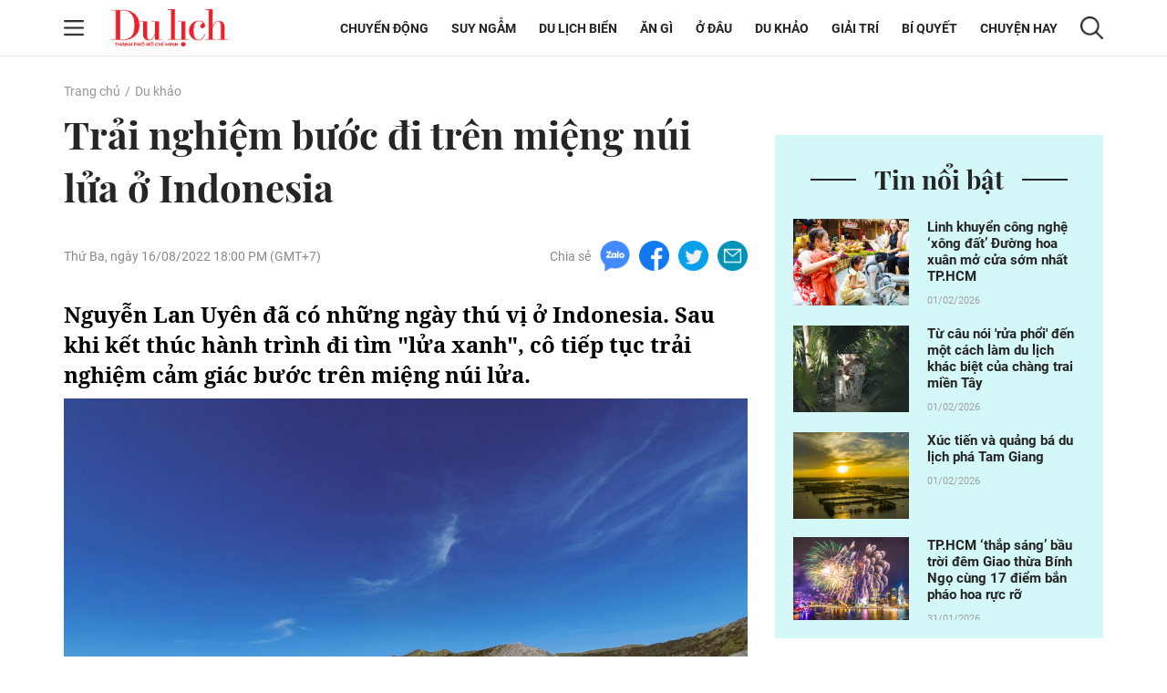

--- FILE ---
content_type: text/html; charset=UTF-8
request_url: https://tcdulichtphcm.vn/du-khao/trai-nghiem-buoc-di-tren-mieng-nui-lua-o-indonesia-c14a36918.html
body_size: 19124
content:
<!doctype html>
<html lang="vi" xmlns="http://www.w3.org/1999/xhtml">
<head>
<meta http-equiv="Content-Type" content="text/html; charset=utf-8" />
<meta content="width=device-width, initial-scale=1.0, user-scalable=yes" name="viewport">
<title>Trải nghiệm bước đi trên miệng núi lửa ở Indonesia</title>
<meta name="description" content="Nguyễn Lan Uyên đã có những ngày thú vị ở Indonesia. Sau khi kết thúc hành trình đi tìm lửa xanh, cô tiếp tục trải nghiệm cảm giác bước trên miệng núi lửa." />
<meta name="keywords" content="Trải nghiệm, bước đi, trên miệng núi lửa, ở Indonesia" />
<meta name="news_keywords" content="Trải nghiệm, bước đi, trên miệng núi lửa, ở Indonesia" /><meta http-equiv="content-language" content="vi"/>
<link rel="canonical" href="https://tcdulichtphcm.vn/du-khao/trai-nghiem-buoc-di-tren-mieng-nui-lua-o-indonesia-c14a36918.html" />
<meta name="robots" content="index,follow,noodp" />
<!--@meta_googlebot@-->
<meta property="og:site_name" content="Tạp chí Du lịch" />
	<meta property="og:type" content="article" />
	<meta property="og:locale" content="vi_VN" />
	<meta property="fb:app_id" content="322972971091604" />
    <meta property="fb:admins" content="100000866550113" />
	<meta property="og:title" content="Trải nghiệm bước đi trên miệng núi lửa ở Indonesia" />
	<meta property="og:url" content="https://tcdulichtphcm.vn/du-khao/trai-nghiem-buoc-di-tren-mieng-nui-lua-o-indonesia-c14a36918.html" />
	<meta property="og:description" content="Nguyễn Lan Uyên đã có những ngày thú vị ở Indonesia. Sau khi kết thúc hành trình đi tìm lửa xanh, cô tiếp tục trải nghiệm cảm giác bước trên miệng núi lửa." />
		<meta property="og:image" content="https://cdn.tcdulichtphcm.vn/upload/3-2022/images/2022-08-16/1660608866-thumbnail-width1200height628-watermark.jpg" itemprop="thumbnailUrl" />
		<meta name="pubdate" itemprop="datePublished" content="2022-08-16T18:00:00+07:00"/>
		<meta property="article:modified_time" itemprop="dateModified" content="2022-08-16T15:39:44+07:00" />
		<meta property="article:author" content="Lan Uyên" />
		<meta property="article:section" content="Du khảo" /><meta property="article:tag" content="tin tuc" /><meta property="article:tag" content="Trải nghiệm" /><meta property="article:tag" content="bước đi" /><meta property="article:tag" content="trên miệng núi lửa" />
<!-- HOME_INDEX_24H -->
<link href="https://plus.google.com/107688119806525346358" rel="publisher" />
<meta name="copyright" content="Copyright by dulich.vn" />
<meta name="abstract" content="dulich.vn Trang tin tức, khoa học, công nghệ, thể thao, sức khỏe" />
<meta name="distribution" content="Global" />
<meta name="author" content="dulich.vn" />
<meta http-equiv="refresh" content="1200" />
<meta name="REVISIT-AFTER" content="1 DAYS" />
<meta name="RATING" content="GENERAL" />
<link rel="shortcut icon" href="https://cdn.tcdulichtphcm.vn/images/2014/du_lich/Fav_icon_DL.png" />
<link rel="stylesheet" type="text/css" href="/css/style.css?ver=2019100911769911895" /> 
<!--@css_page_slide_full@-->							
<script type='text/javascript'>
	v_cat_id = 14;
</script>
<script type="text/javascript" src='/js/khampha-2014.js?ver=202304040011769911895'></script>
<!-- 20230424 XLCYCMHENG-40891 - jquery đang dùng ready xử lý trong trang - bỏ async jquery -->
<script type="text/javascript" src='/js/jquery.min.js?ver=2019100911769911895'></script>
 

<script type='text/javascript'>
//<![CDATA[
	
                if (document.documentElement.clientWidth>=768) {
                    var ADS_200_15s = new Banner('ADS_200_15s');
var ADS_201_15s = new Banner('ADS_201_15s');
var ADS_202_15s = new Banner('ADS_202_15s');
var ADS_203_15s = new Banner('ADS_203_15s');
var ADS_204_15s = new Banner('ADS_204_15s');

                }
                if (document.documentElement.clientWidth<768) {
                    var ADS_11_15s = new Banner('ADS_11_15s');
var ADS_12_15s = new Banner('ADS_12_15s');
var ADS_13_15s = new Banner('ADS_13_15s');

                }
                //]]>
</script>
<!--@@START_SCRIPT_DFP-->
	<script async='async' src='https://www.googletagservices.com/tag/js/gpt.js'></script>
    <script type='text/javascript'>
        var googletag = googletag || {};
        googletag.cmd = googletag.cmd || [];
        (function() {
        var gads = document.createElement('script');
        gads.async = true;
        gads.type = 'text/javascript';
        var useSSL = 'https:' == document.location.protocol;
        gads.src = (useSSL ? 'https:' : 'http:') +
        '//www.googletagservices.com/tag/js/gpt.js';
        var node = document.getElementsByTagName('script')[0];
        node.parentNode.insertBefore(gads, node);
        })();
    </script>
    <script type='text/javascript'>
		var slots = {};
		googletag.cmd.push(function() {	
		
                if (document.documentElement.clientWidth>=768) {
                    slots['leaderboard']=googletag.defineSlot('/124557882/khampha/desktop/all_cate/leaderboard', [[970, 66], [728, 90], [970, 90]], 'div-gpt-ad-1494475958997-4').addService(googletag.pubads());slots['leaderboard'].setTargeting('id_div', 'div-gpt-ad-1494475958997-4');
slots['hotrectangle1']=googletag.defineSlot('/124557882/khampha/desktop/all_cate/hotrectangle1', [[300, 250], [336, 280]], 'div-gpt-ad-1494475958997-3').addService(googletag.pubads());slots['hotrectangle1'].setTargeting('id_div', 'div-gpt-ad-1494475958997-3');

slots['half1']=googletag.defineSlot('/124557882/khampha/desktop/all_cate/half1', [300, 600], 'div-gpt-ad-1494475958997-1').addService(googletag.pubads());slots['half1'].setTargeting('id_div', 'div-gpt-ad-1494475958997-1');

                }
                if (document.documentElement.clientWidth<768) {
                    googletag.defineSlot('/124557882/khampha/mobile/all_cate/top', [320, 100], 'div-gpt-ad-1505094154260-2').addService(googletag.pubads());
googletag.defineSlot('/124557882/khampha/mobile/all_cate/center', [[336, 280], [300, 250]], 'div-gpt-ad-1505094154260-0').addService(googletag.pubads());
googletag.defineSlot('/124557882/khampha/mobile/all_cate/inpagearticle', [[300, 600], [320, 640], 'fluid', [300, 775]], 'div-gpt-ad-1505094154260-1').addService(googletag.pubads());

                }
        googletag.pubads().enableSingleRequest();
        googletag.pubads().collapseEmptyDivs();
		googletag.enableServices();
		});
	</script>
    <!--@@END_SCRIPT_DFP-->

<script type="application/ld+json">
{ "@context" : "http://schema.org", "@type" : "Organization", "name" : "Tạp chí Du lịch", "url" : "https://tcdulichtphcm.vn/", "logo": "https://cdn.tcdulichtphcm.vn/images/2014/du_lich/Fav_icon_DL.png" }
</script><!--@css_js_quizz3_news@-->
<!--@css_js_anh_ghep_news@-->
<!--@css_twentytwenty@-->


<!-- Begin GA code -->
<script type="text/javascript">//<![CDATA[
	var _gaq = _gaq || [];
	_gaq.push(['_setAccount','UA-9143046-2']);
	_gaq.push(['_trackPageview'],['_trackPageLoadTime']);
	(function() {
	var ga = document.createElement('script'); ga.type = 'text/javascript'; ga.async = true;
	ga.src = ('https:' == document.location.protocol ? 'https://ssl' : 'http://www') + '.google-analytics.com/ga.js';
	var s = document.getElementsByTagName('script')[0]; s.parentNode.insertBefore(ga, s);
	})();
//]]></script>
<!-- End GA code -->


<!--14-04-2021 DanNC begin gan GA du lich-->
<!-- Global site tag (gtag.js) - Google Analytics -->
<script async="" src="https://www.googletagmanager.com/gtag/js?id=UA-77785453-5"></script>
<script>
  window.dataLayer = window.dataLayer || [];
  function gtag(){dataLayer.push(arguments);}
  gtag('js', new Date());

  gtag('config', 'UA-77785453-5');
</script>
<!-- Global site tag (gtag.js) - Google Ads: 727371704 -->
<script async="" src="https://www.googletagmanager.com/gtag/js?id=AW-727371704"></script>
<script>
  window.dataLayer = window.dataLayer || [];
  function gtag(){dataLayer.push(arguments);}
  gtag('js', new Date());

  gtag('config', 'AW-727371704');
</script>

        <script type="application/ld+json">
        {
            "@context": "http://schema.org",
            "@type": "NewsArticle",
            "mainEntityOfPage":
            { "@type":"WebPage", "@id":"https://tcdulichtphcm.vn/du-khao/trai-nghiem-buoc-di-tren-mieng-nui-lua-o-indonesia-c14a36918.html" },
            "headline": "Trải nghiệm bước đi trên miệng núi lửa ở Indonesia",
            "image": [
                "https://cdn.tcdulichtphcm.vn/upload/3-2022/images/2022-08-16/1660608866-thumbnail-width1200height628-watermark.jpg",
                "https://cdn.tcdulichtphcm.vn/upload/3-2022/images/2022-08-16/1660608854-thumbnail-width750height563.jpg"
            ],
            "datePublished": "2022-08-16T18:00:00+07:00",
            "dateModified": "2022-08-16T18:00:00+07:00",
            "author":
            { "@type": "Person", "name": "Lan Uyên  Zing News" }
            ,
            "publisher": {
            "@type": "Organization",
            "name": "Tạp chí Du lịch",
            "logo":
            { "@type": "ImageObject", "url": "https://cdn.tcdulichtphcm.vn/upload/4-2020/images/2020-12-21/1608516367-logo-du-lich-hcm.png"}
            },
            "description": "Nguyễn Lan Uyên đã có những ngày thú vị ở Indonesia. Sau khi kết thúc hành trình đi tìm lửa xanh, cô tiếp tục trải nghiệm cảm giác bước trên miệng núi lửa."
        }
        </script>

    <script type="application/ld+json">
        {
        "@context": "http://schema.org",
        "@type": "BreadcrumbList",
        "itemListElement":
        [
            {
                "@type": "ListItem",
                "position": 1,
                "item":
                {
                  "@id": "https://tcdulichtphcm.vn/",
                  "name": "Trang chủ"
                }
            },
            {
                "@type": "ListItem",
                "position": 2,
                "item":
                {
                  "@id": "/du-khao-c14.html",
                  "name": "Du khảo"
                }
            }
        ]
        }
    </script>
<!--14-04-2021 DanNC end gan GA du lich-->
<link rel="stylesheet" type="text/css" href="https://cdn.tcdulichtphcm.vn/css/khamphaplayer.min.css?v=20220323" /></head>
<body ><div id="background_bg_link"></div>
<div class="travel-mgz-page">
	<!-- HEADER:START --> <!-- no delete (Danh dau de thay the trang anh)-->	
	    <header class="travel-mgz-header"style="background: url(https://cdn.tcdulichtphcm.vn/upload/3-2024/images/2024-07-27/1722047332-1608619858-header-du-lich-hcm-2.png);">
        <div class="container pos-rel">
            <div class="row">
                <div class="col-lg-2 col-12 d-flex align-items-center no-padding-right">
                    <span id="span_icon_header" class="travel-mgz-icon-hum">
                        <img id="icon_menu_header" src="https://cdn.tcdulichtphcm.vn/images/2014/du_lich/icon-menu-left-header.png" alt="Trang chủ"  class="img-fluid img-scale-down img-hum-menu">
                        <img id="icon_close_menu_header" src="https://cdn.tcdulichtphcm.vn/images/2014/du_lich/icon-close-menu-left-header.png" alt="Trang chủ" class="img-fluid img-scale-down img-close-menu">
                    </span>
                    <!-- Logo -->
                    <div class="travel-mgz-logo">
                                                    <a href="https://tcdulichtphcm.vn/" title="Tin tức bóng đá, thể thao, giải trí">
                                <img src="https://cdn.tcdulichtphcm.vn/upload/3-2024/images/2024-07-27/1722047332-ogo.png" alt="Tin tức bóng đá, thể thao, giải trí" class="img-fluid img-scale-down">
                            </a>
                                            </div>
                    <!-- End Logo -->
                    <div class="travel-mgz-search hidden-lg visible-md">
                        <img src="https://cdn.tcdulichtphcm.vn/images/2014/du_lich/icon-search-header.png" alt="#" class="img-fluid img-scale-down">
                    </div>
                </div>
                <div class="col-lg-10 col-12 d-flex align-items-center justify-content-end">
                    <!-- Menu Desktop -->
<nav class="travel-mgz-menu hidden-md">
            <ul class="d-flex align-items-center">
                            <li>
                    <a href="https://tcdulichtphcm.vn/chuyen-dong-c2.html" title="Chuyển động">Chuyển động</a>
                    <ul class="travel-mgz-menu__sub">                                <li><a href="https://tcdulichtphcm.vn/tin-trong-nuoc-c6.html" title="Tin trong nước">Tin trong nước</a></li>
                                                                <li><a href="https://tcdulichtphcm.vn/tin-quoc-te-c7.html" title="Tin quốc tế">Tin quốc tế</a></li>
                                </ul>                </li>
                                <li>
                    <a href="https://tcdulichtphcm.vn/suy-ngam-c8.html" title="Suy ngẫm">Suy ngẫm</a>
                                    </li>
                                <li>
                    <a href="https://tcdulichtphcm.vn/du-lich-bien-c9.html" title="Du lịch biển">Du lịch biển</a>
                    <ul class="travel-mgz-menu__sub">                                <li><a href="https://tcdulichtphcm.vn/diem-hen-tphcm-c10.html" title="Điểm hẹn TP.HCM">Điểm hẹn TP.HCM</a></li>
                                                                <li><a href="https://tcdulichtphcm.vn/le-hoi-bon-phuong-c11.html" title="Lễ hội bốn phương">Lễ hội bốn phương</a></li>
                                </ul>                </li>
                                <li>
                    <a href="https://tcdulichtphcm.vn/an-gi-c12.html" title="Ăn gì">Ăn g&igrave;</a>
                    <ul class="travel-mgz-menu__sub">                                <li><a href="https://tcdulichtphcm.vn/am-thuc-viet-nam-c18.html" title="Ẩm thực Việt Nam">Ẩm thực Việt Nam</a></li>
                                                                <li><a href="https://tcdulichtphcm.vn/mon-ngon-4-phuong-c19.html" title="Món ngon 4 phương">M&oacute;n ngon 4 phương</a></li>
                                </ul>                </li>
                                <li>
                    <a href="https://tcdulichtphcm.vn/o-dau-c13.html" title="Ở đâu">Ở đ&acirc;u</a>
                    <ul class="travel-mgz-menu__sub">                                <li><a href="https://tcdulichtphcm.vn/homestay-ngon-bo-re-c20.html" title="Homestay ngon bổ rẻ">Homestay ngon bổ rẻ</a></li>
                                                                <li><a href="https://tcdulichtphcm.vn/khu-nghi-duong-c21.html" title="Khu nghỉ dưỡng">Khu nghỉ dưỡng</a></li>
                                                                <li><a href="https://tcdulichtphcm.vn/khach-san-ban-can-c22.html" title="Khách sạn bạn cần">Kh&aacute;ch sạn bạn cần</a></li>
                                </ul>                </li>
                                <li>
                    <a href="https://tcdulichtphcm.vn/du-khao-c14.html" title="Du khảo">Du khảo</a>
                    <ul class="travel-mgz-menu__sub">                                <li><a href="https://tcdulichtphcm.vn/diem-den-c23.html" title="Điểm đến">Điểm đến</a></li>
                                                                <li><a href="https://tcdulichtphcm.vn/trai-nghiem-phuot-c24.html" title="Trải nghiệm Phượt">Trải nghiệm Phượt</a></li>
                                                                <li><a href="https://tcdulichtphcm.vn/anh-dep-c25.html" title="Ảnh đẹp">Ảnh đẹp</a></li>
                                </ul>                </li>
                                <li>
                    <a href="https://tcdulichtphcm.vn/giai-tri-c3.html" title="Giải trí">Giải tr&iacute;</a>
                    <ul class="travel-mgz-menu__sub">                                <li><a href="https://tcdulichtphcm.vn/van-hoa-c26.html" title="Văn hóa">Văn h&oacute;a</a></li>
                                                                <li><a href="https://tcdulichtphcm.vn/giai-tri-c27.html" title="Giải trí">Giải tr&iacute;</a></li>
                                                                <li><a href="https://tcdulichtphcm.vn/the-thao-c28.html" title="Thể thao">Thể thao</a></li>
                                </ul>                </li>
                                <li>
                    <a href="https://tcdulichtphcm.vn/bi-quyet-c15.html" title="Bí quyết">B&iacute; quyết</a>
                    <ul class="travel-mgz-menu__sub">                                <li><a href="https://tcdulichtphcm.vn/kinh-nghiem-di-c29.html" title="Kinh nghiệm Đi">Kinh nghiệm Đi</a></li>
                                                                <li><a href="https://tcdulichtphcm.vn/khoe-de-di-c30.html" title="Khỏe để Đi">Khỏe để Đi</a></li>
                                                                <li><a href="https://tcdulichtphcm.vn/chia-se-kien-thuc-c31.html" title="Chia sẻ kiến thức">Chia sẻ kiến thức</a></li>
                                </ul>                </li>
                                <li>
                    <a href="https://tcdulichtphcm.vn/chuyen-hay-c17.html" title="Chuyện hay">Chuyện hay</a>
                    <ul class="travel-mgz-menu__sub">                                <li><a href="https://tcdulichtphcm.vn/hoat-dong-du-lich-c32.html" title="Hoạt động du lịch">Hoạt động du lịch</a></li>
                                                                <li><a href="https://tcdulichtphcm.vn/su-kien-dac-sac-c33.html" title="Sự kiện đặc sắc">Sự kiện đặc sắc</a></li>
                                </ul>                </li>
                        </ul>
        </nav>
<!-- End Menu Desktop -->
                    <div class="travel-mgz-search hidden-md">
                        <img src="https://cdn.tcdulichtphcm.vn/images/2014/du_lich/icon-search-header.png" alt="#" class="img-fluid img-scale-down">
                    </div>
                    <div class="travel-mgz-search-box">
                        <a title="Nhập từ khoá tìm kiếm" class="searchIcon" href="javascript:void(0)" onclick="document.search_box.submit()">
                            <img src="https://cdn.tcdulichtphcm.vn/images/2014/du_lich/icon-search-header.png" alt="#" class="icon-search-header img-fluid">
                        </a>
                        <form style="margin:0px;" name="search_box" id="search_box" target="_blank" action="https://www.google.com/cse">
                            <input type="hidden" value="2c333bf60c76adbdc" name="cx"><input type="hidden" value="UTF-8" name="ie">
                            <input type="text" name="q" value="Nhập từ khoá tìm kiếm" class="searchTxt" onblur="javascript:if(this.value==''){this.value='Nhập từ khoá tìm kiếm'}" onfocus="javascript:if(this.value=='Nhập từ khoá tìm kiếm'){this.value=''}">
                        </form>
                        <img src="https://cdn.tcdulichtphcm.vn/images/2014/du_lich/icon-close-search-header.png" alt="#" class="icon-close-search-header img-fluid">
                    </div>
                </div>
                <!-- Begin: menu dọc -->
<nav id="menu_trai_header" class="travel-mgz-menu-m" style="display: none;">
    <ul>
        <li>                    <a href="https://tcdulichtphcm.vn/chuyen-dong-c2.html" alt="Chuyển động">Chuyển động</a>
                    <ul class="travel-mgz-menu-m__sub"><li><a href="https://tcdulichtphcm.vn/tin-trong-nuoc-c6.html" title="Tin trong nước">Tin trong nước</a></li><li><a href="https://tcdulichtphcm.vn/tin-quoc-te-c7.html" title="Tin quốc tế">Tin quốc tế</a></li></ul></li><li>                    <a href="https://tcdulichtphcm.vn/suy-ngam-c8.html" alt="Suy ngẫm">Suy ngẫm</a>
                    </li><li>                    <a href="https://tcdulichtphcm.vn/du-lich-bien-c9.html" alt="Du lịch biển">Du lịch biển</a>
                    <ul class="travel-mgz-menu-m__sub"><li><a href="https://tcdulichtphcm.vn/diem-hen-tphcm-c10.html" title="Điểm hẹn TP.HCM">Điểm hẹn TP.HCM</a></li><li><a href="https://tcdulichtphcm.vn/le-hoi-bon-phuong-c11.html" title="Lễ hội bốn phương">Lễ hội bốn phương</a></li></ul></li><li>                    <a href="https://tcdulichtphcm.vn/an-gi-c12.html" alt="Ăn gì">Ăn gì</a>
                    <ul class="travel-mgz-menu-m__sub"><li><a href="https://tcdulichtphcm.vn/am-thuc-viet-nam-c18.html" title="Ẩm thực Việt Nam">Ẩm thực Việt Nam</a></li><li><a href="https://tcdulichtphcm.vn/mon-ngon-4-phuong-c19.html" title="Món ngon 4 phương">Món ngon 4 phương</a></li></ul></li><li>                    <a href="https://tcdulichtphcm.vn/o-dau-c13.html" alt="Ở đâu">Ở đâu</a>
                    <ul class="travel-mgz-menu-m__sub"><li><a href="https://tcdulichtphcm.vn/homestay-ngon-bo-re-c20.html" title="Homestay ngon bổ rẻ">Homestay ngon bổ rẻ</a></li><li><a href="https://tcdulichtphcm.vn/khu-nghi-duong-c21.html" title="Khu nghỉ dưỡng">Khu nghỉ dưỡng</a></li><li><a href="https://tcdulichtphcm.vn/khach-san-ban-can-c22.html" title="Khách sạn bạn cần">Khách sạn bạn cần</a></li></ul></li><li>                    <a href="https://tcdulichtphcm.vn/du-khao-c14.html" alt="Du khảo">Du khảo</a>
                    <ul class="travel-mgz-menu-m__sub"><li><a href="https://tcdulichtphcm.vn/diem-den-c23.html" title="Điểm đến">Điểm đến</a></li><li><a href="https://tcdulichtphcm.vn/trai-nghiem-phuot-c24.html" title="Trải nghiệm Phượt">Trải nghiệm Phượt</a></li><li><a href="https://tcdulichtphcm.vn/anh-dep-c25.html" title="Ảnh đẹp">Ảnh đẹp</a></li></ul></li><li>                    <a href="https://tcdulichtphcm.vn/giai-tri-c3.html" alt="Giải trí">Giải trí</a>
                    <ul class="travel-mgz-menu-m__sub"><li><a href="https://tcdulichtphcm.vn/van-hoa-c26.html" title="Văn hóa">Văn hóa</a></li><li><a href="https://tcdulichtphcm.vn/giai-tri-c27.html" title="Giải trí">Giải trí</a></li><li><a href="https://tcdulichtphcm.vn/the-thao-c28.html" title="Thể thao">Thể thao</a></li></ul></li><li>                    <a href="https://tcdulichtphcm.vn/bi-quyet-c15.html" alt="Bí quyết">Bí quyết</a>
                    <ul class="travel-mgz-menu-m__sub"><li><a href="https://tcdulichtphcm.vn/kinh-nghiem-di-c29.html" title="Kinh nghiệm Đi">Kinh nghiệm Đi</a></li><li><a href="https://tcdulichtphcm.vn/khoe-de-di-c30.html" title="Khỏe để Đi">Khỏe để Đi</a></li><li><a href="https://tcdulichtphcm.vn/chia-se-kien-thuc-c31.html" title="Chia sẻ kiến thức">Chia sẻ kiến thức</a></li></ul></li><li>                    <a href="https://tcdulichtphcm.vn/mua-sam-c16.html" alt="Mua sắm">Mua sắm</a>
                    </li><li>                    <a href="https://tcdulichtphcm.vn/chuyen-hay-c17.html" alt="Chuyện hay">Chuyện hay</a>
                    <ul class="travel-mgz-menu-m__sub"><li><a href="https://tcdulichtphcm.vn/hoat-dong-du-lich-c32.html" title="Hoạt động du lịch">Hoạt động du lịch</a></li><li><a href="https://tcdulichtphcm.vn/su-kien-dac-sac-c33.html" title="Sự kiện đặc sắc">Sự kiện đặc sắc</a></li></ul></li>    </ul>
</nav>            </div>
        </div>
	</header>
		<!-- HEADER:END -->
<div class="main-contentpc"><div class="travel-mgz-adv-top margin-top-20 margin-bottom-20">
    <div class="banner banner-mobile"><script type="text/javascript">//<![CDATA[
        if(document.documentElement.clientWidth>1024){try{if(ADS_200_15s!=undefined){document.write(ADS_200_15s);ADS_200_15s.start();}}catch(e){}}if(document.documentElement.clientWidth<=768){try{if(ADS_11_15s!=undefined){document.write(ADS_11_15s);ADS_11_15s.start();}}catch(e){}}
        //]]>
        </script></div></div>
<section class="travel-mgz-art-details-main">
    <div class="container">
        <div class="row">
            <!-- begin left -->
            <div class="col-12"><nav class="travel-mgz-breadcrumb"><ul class="d-flex"><li><a href="https://tcdulichtphcm.vn/" alt="Trang chủ">Trang chủ</a></li><li><a title="Du khảo" href="https://tcdulichtphcm.vn/du-khao-c14.html">Du khảo</a></li></ul></nav></div><div class="col-lg-8 col-md-12 col-12 margin-bottom-30 no-margin-bottom-sm">    
    <article class="travel-mgz-art-details-content-main">
        <header class="travel-mgz-art-details-title">
			<h1 class="margin-bottom-20-sm">
                Trải nghiệm bước đi trên miệng núi lửa ở Indonesia            </h1>
		</header>
        <div class="d-flex justify-content-between align-items-center margin-bottom-30 d-xs-block">
			<p class="travel-mgz-art-details-time"><time>Thứ Ba, ngày 16/08/2022 18:00 PM (GMT+7)</time></p>
            <div class="travel-mgz-art-details-social d-flex align-items-center">
    <p>Chia sẻ</p>
    <span>
        <a href="javascript:void(0);" onclick="javascript:window.open('https://www.facebook.com/sharer/sharer.php?u=https%3A%2F%2Ftcdulichtphcm.vn%2Fdu-khao%2Ftrai-nghiem-buoc-di-tren-mieng-nui-lua-o-indonesia-c14a36918.html', '', 'menubar=no, toolbar=no, resizable=yes, scrollbars=yes, height=600, width=600');return false;" title="Chia sẻ trên Facebook">
            <img src="https://cdn.tcdulichtphcm.vn/images/2014/du_lich/icon-zalo-trang-bai-viet.png" alt="Chia sẻ zalo" class="img-fluid">
        </a>
    </span>
    <span>
        <a href="javascript:void(0);" onclick="javascript:window.open('https://www.facebook.com/sharer/sharer.php?u=https%3A%2F%2Ftcdulichtphcm.vn%2Fdu-khao%2Ftrai-nghiem-buoc-di-tren-mieng-nui-lua-o-indonesia-c14a36918.html', '', 'menubar=no, toolbar=no, resizable=yes, scrollbars=yes, height=600, width=600');return false;" title="Chia sẻ trên Facebook">
            <img src="https://cdn.tcdulichtphcm.vn/images/2014/du_lich/icon-fb-trang-bai-viet.png" alt="Chia sẻ zalo" class="img-fluid">
        </a>
    </span>
    <span>
        <a href="javascript:void(0);" onclick="javascript:window.open('https://www.facebook.com/sharer/sharer.php?u=https%3A%2F%2Ftcdulichtphcm.vn%2Fdu-khao%2Ftrai-nghiem-buoc-di-tren-mieng-nui-lua-o-indonesia-c14a36918.html', '', 'menubar=no, toolbar=no, resizable=yes, scrollbars=yes, height=600, width=600');return false;" title="Chia sẻ trên Facebook">
            <img src="https://cdn.tcdulichtphcm.vn/images/2014/du_lich/icon-tiw-trang-bai-viet.png" alt="Chia sẻ zalo" class="img-fluid">
        </a>
    </span>
    <span>
        <a href="javascript:void(0);" onclick="javascript:window.open('https://www.facebook.com/sharer/sharer.php?u=https%3A%2F%2Ftcdulichtphcm.vn%2Fdu-khao%2Ftrai-nghiem-buoc-di-tren-mieng-nui-lua-o-indonesia-c14a36918.html', '', 'menubar=no, toolbar=no, resizable=yes, scrollbars=yes, height=600, width=600');return false;" title="Chia sẻ trên Facebook">
            <img src="https://cdn.tcdulichtphcm.vn/images/2014/du_lich/icon-email-trang-bai-viet.png" alt="Chia sẻ zalo" class="img-fluid">
        </a>
    </span>
</div>        </div>
                <article class="travel-mgz-art-details-info" id="div_news_content">
            <h2 class="travel-mgz-art-details-sum">
                <strong>
                    Nguyễn Lan Uyên đã có những ngày thú vị ở Indonesia. Sau khi kết thúc hành trình đi tìm "lửa xanh", cô tiếp tục trải nghiệm cảm giác bước trên miệng núi lửa.                </strong>
            </h2>
                            <div style="position:fixed;visibility:hidden;z-index:-1;top:0px;height:0px;overflow-y:hidden;margin-left:-25px;margin-right:0px;" id="div_inpage_banner">
                    <div id="div_inpage_banner_inner" style="margin-left:0px;margin-right:0px;padding: 0 7px;">
                        <div class="banner banner-mobile"><script type="text/javascript">//<![CDATA[
        if(document.documentElement.clientWidth<=768){try{if(ADS_13_15s!=undefined){document.write(ADS_13_15s);ADS_13_15s.start();}}catch(e){}}
        //]]>
        </script></div>                    </div>
                </div> <p align="center"><img class="img-fluid minus-margin-m" alt="Trải nghiệm bước đi trên miệng núi lửa ở Indonesia - 1" src="https://cdn.tcdulichtphcm.vn/upload/3-2022/images/2022-08-16/picture-1-1660608726-279-width1432height1074.jpg" width="1432" /></p>

<p>7 giờ, tôi xuống tới homestay sau chuyến trekking xuyên đêm vào lòng chảo núi lửa Ijen ngắm dòng dung nham xanh. Tắm rửa, ăn sáng xong, tôi lại xuất phát đến Cemoro Lawang, ngôi làng nhỏ nằm ở phía đông bắc núi lửa Bromo. Đây cũng là ngọn núi tôi sẽ trekking trong tối hôm nay.</p>

<p>Quãng đường chỉ khoảng 230 km nhưng là đường núi ngoằn ngoèo nên đến chập tối, tôi mới tới làng. Những nhóm du khách khác thường sẽ chọn các homestay ở làng Cemoro Lawang để nghỉ ngơi. Tầm 2h, họ sẽ dậy để thuê xe jeep lên viewpoint (điểm ngắm cảnh) đón mặt trời mọc.</p>

<p align="center"><img class="img-fluid minus-margin-m" alt="Trải nghiệm bước đi trên miệng núi lửa ở Indonesia - 2" src="https://cdn.tcdulichtphcm.vn/upload/3-2022/images/2022-08-16/picture-3-1660608726-103-width1432height1074.jpg" width="1432" /></p>

<p class="img_chu_thich_0407">Ngọn núi cao nhất ngoài xa là núi lừa Semeru. Trong lần phun trào gần nhất vào tháng 12/2021, sự cố đã khiến nhiều người thiệt mạng.</p>

<p>Bromo là một ngọn núi lửa "trẻ", khá dễ đi nên lượng du khách kéo đến nơi này rất đông. Tuy nhiên, cần nhớ Bromo vẫn còn đang hoạt động mạnh mẽ. Lần gần đây nhất, năm 2019, theo Cơ quan Giảm thiểu Thiên tai Quốc gia (BNPB), biên độ chấn động của vụ phun trào lên đến 37 mm và kéo dài khoảng 7 phút.</p>

<p>Cuối năm 2015, Bromo cũng bị nâng lên mức báo động 3 sau khi xảy ra liên tiếp các trận động đất. Ngọn núi đã bị phong tỏa trong vòng bán kính 2,5 km. Không một người địa phương hoặc khách du lịch nào có thể đến gần.</p>

<p align="center"><img class="img-fluid minus-margin-m" alt="Trải nghiệm bước đi trên miệng núi lửa ở Indonesia - 3" src="https://cdn.tcdulichtphcm.vn/upload/3-2022/images/2022-08-16/picture-5-1660608726-501-width1432height1074.jpg" width="1432" /></p>

<p class="img_chu_thich_0407">Sau 6 năm, Lan Uyên quay lại Bromo để hoàn thành nốt hành trình đang dang dở.</p>

<p>Giữa năm 2016, tôi cũng đã từng đến Bromo. Những cột khói khổng lồ vẫn đang bốc lên nghi ngút cùng với tiếng ầm ầm như một cỗ máy hoạt động liên tục ngày đêm không nghỉ. Ngay khi vừa leo lên đến miệng, núi lửa bỗng nhiên rung lắc dữ dội với một cơn mưa tro bụi và các vật chất bên trong.</p>

<p>Năm 2004 đã từng có hai du khách thiệt mạng vì bị những tảng đá từ trong núi lửa văng ra trúng. Vì vậy, tôi phải chạy ngay xuống núi khi chỉ mới leo lên đến nơi được 2 phút. Lần này, tôi đã quay trở lại nơi này để thực hiện điều mình khao khát: bước đi chênh vênh trên vành đai núi lửa Bromo.</p>

<p>Núi lửa Bromo nằm trong vườn quốc gia Bromo Tengger Semeru, với độ cao 2.329 m. Tuy không phải đỉnh cao nhất của quần thể núi xung quanh khu vực nhưng đây là đỉnh nổi tiếng nhất với tầm nhìn tuyệt mỹ. Núi khá dễ leo vì đã được xây dựng 253 bậc thang lên đến miệng.</p>

<p>Trở xuống từ điểm cắm trại, tôi tiếp tục băng qua vài km biển cát để đến chân núi lửa Bromo. Ít ai biết biển cát mọi người đang đi lại chính là một miệng núi lửa khác: Tengger khổng lồ. Bromo chỉ là một trong những núi lửa nhỏ nằm trong hõm chảo của núi lửa Tengger Massif.</p>

<p align="center"><img class="img-fluid minus-margin-m" alt="Trải nghiệm bước đi trên miệng núi lửa ở Indonesia - 4" src="https://cdn.tcdulichtphcm.vn/upload/3-2022/images/2022-08-16/picture-7-1660608726-202-width1432height1074.jpg" width="1432" /></p>

<p class="img_chu_thich_0407">Núi lửa Bromo và các núi lửa lân cận trong hõm chảo của núi lửa khổng lồ Tengger nhìn từ đồi Argo Wulan.</p>

<p>Hõm chảo Tengger rộng đến 16 km, gồm 5 địa tầng chồng lên nhau. Mỗi tầng lại có một miệng núi lửa. Khoảng 820.000 năm trước, núi lửa Ngadisari phun trào pyroclastic (một loại đá được tạo ra từ bên trong núi lửa) tạo ra núi lửa Tengger.</p>

<p>Những vụ nổ dữ dội sau đó khiến cho Ngadisari sụp đổ. Các dòng chảy dung nham sau khi nguội lại, trải qua hàng vạn năm trở thành bức tường tự nhiên cho ngôi làng Cemoro Lawang trên cao. Bên dưới trở thành một hõm chảo lớn, kiến tạo thêm nhiều ngọn núi lửa nhỏ Bromo, Kursi, Watangan và Widodaren sau khi trải qua vài trận nổ kinh hoàng.</p>

<p>Cách chân núi lửa Bromo tầm 2 km có Pura Luhur Poten, một ngôi đền của Hindu giáo. Cái tên Bromo cũng bắt nguồn từ Brahma, một vị thần của đạo Hindu. Khác với những ngôi đền xây bằng gạch đỏ khác ở Bali thì Pura Luhur Poten lại sử dụng đá đen tự nhiên từ núi lửa xung quanh.</p>

<p>Ngôi đền này là nơi tổ chức lễ Yadnya Kasada hàng năm kéo dài trong khoảng một tháng. Theo truyền thống hiến tế, những người thuộc bộ tộc Tengger từ các ngôi làng ở vùng cao xung quanh núi Bromo sẽ lên lên đỉnh núi để thả dê, gà, trái cây, hoa và rau vào miệng núi lửa với quan niệm: "Nếu chúng ta chăm sóc thiên nhiên, nó cũng sẽ chăm sóc chúng ta".</p>

<div class="bv-lq">
<article class="travel-mgz-art-details-random d-flex align-items-center margin-top-30 d-sm-block">
<figure class="travel-mgz-art-details-random-img bv-lq-inner"><a href="https://tcdulichtphcm.vn/du-khao/thung-lung-nam-nhu-chon-co-tich-hinh-thanh-tu-dung-nham-nui-lua-c14a36210.html" title="Thung lũng nấm như chốn cổ tích, hình thành từ dung nham núi lửa"><img alt="Thung lũng nấm như chốn cổ tích, hình thành từ dung nham núi lửa" class="img-fluid img-cover img_tin_lien_quan_trong_bai" src="https://cdn.tcdulichtphcm.vn/upload/3-2022/images/2022-08-04/1659587587-thumbnail-width750height563.jpg" /></a></figure>

<div class="travel-mgz-art-details-random-info "><span><a class="url_tin_lien_quan_trong_bai" href="https://tcdulichtphcm.vn/du-khao/thung-lung-nam-nhu-chon-co-tich-hinh-thanh-tu-dung-nham-nui-lua-c14a36210.html">Thung lũng nấm như chốn cổ tích, hình thành từ dung nham núi lửa</a></span>

<p>Cappadocia được xem là nơi có địa hình độc đáo bậc nhất trên thế giới, với nét văn hóa lâu đời, những di tích từ...</p>
</div>
</article>
</div>        </article>        
            </article>
    <div class="d-flex justify-content-between align-items-center margin-top-40 margin-bottom-30 d-xs-block">
        <div class="travel-mgz-art-details-social d-flex align-items-center">
    <p>Chia sẻ</p>
    <span>
        <a href="javascript:void(0);" onclick="javascript:window.open('https://www.facebook.com/sharer/sharer.php?u=https%3A%2F%2Ftcdulichtphcm.vn%2Fdu-khao%2Ftrai-nghiem-buoc-di-tren-mieng-nui-lua-o-indonesia-c14a36918.html', '', 'menubar=no, toolbar=no, resizable=yes, scrollbars=yes, height=600, width=600');return false;" title="Chia sẻ trên Facebook">
            <img src="https://cdn.tcdulichtphcm.vn/images/2014/du_lich/icon-zalo-trang-bai-viet.png" alt="Chia sẻ zalo" class="img-fluid">
        </a>
    </span>
    <span>
        <a href="javascript:void(0);" onclick="javascript:window.open('https://www.facebook.com/sharer/sharer.php?u=https%3A%2F%2Ftcdulichtphcm.vn%2Fdu-khao%2Ftrai-nghiem-buoc-di-tren-mieng-nui-lua-o-indonesia-c14a36918.html', '', 'menubar=no, toolbar=no, resizable=yes, scrollbars=yes, height=600, width=600');return false;" title="Chia sẻ trên Facebook">
            <img src="https://cdn.tcdulichtphcm.vn/images/2014/du_lich/icon-fb-trang-bai-viet.png" alt="Chia sẻ zalo" class="img-fluid">
        </a>
    </span>
    <span>
        <a href="javascript:void(0);" onclick="javascript:window.open('https://www.facebook.com/sharer/sharer.php?u=https%3A%2F%2Ftcdulichtphcm.vn%2Fdu-khao%2Ftrai-nghiem-buoc-di-tren-mieng-nui-lua-o-indonesia-c14a36918.html', '', 'menubar=no, toolbar=no, resizable=yes, scrollbars=yes, height=600, width=600');return false;" title="Chia sẻ trên Facebook">
            <img src="https://cdn.tcdulichtphcm.vn/images/2014/du_lich/icon-tiw-trang-bai-viet.png" alt="Chia sẻ zalo" class="img-fluid">
        </a>
    </span>
    <span>
        <a href="javascript:void(0);" onclick="javascript:window.open('https://www.facebook.com/sharer/sharer.php?u=https%3A%2F%2Ftcdulichtphcm.vn%2Fdu-khao%2Ftrai-nghiem-buoc-di-tren-mieng-nui-lua-o-indonesia-c14a36918.html', '', 'menubar=no, toolbar=no, resizable=yes, scrollbars=yes, height=600, width=600');return false;" title="Chia sẻ trên Facebook">
            <img src="https://cdn.tcdulichtphcm.vn/images/2014/du_lich/icon-email-trang-bai-viet.png" alt="Chia sẻ zalo" class="img-fluid">
        </a>
    </span>
</div>        <div class="travel-mgz-art-details-author-source text-right">
            <p class=""> Lan Uyên  (Zing News) </p>
        </div>
    </div>
            <div class="travel-mgz-art-details-link-source">
            <p>Nguồn: https://zingnews.vn/trai-nghiem-buoc-di-tren-mieng-nui-lua-o-indonesia-post1345772.html</p>
        </div>
                    
	<div class="col-lg-6 col-12 margin-bottom-30">
		<div class="banner banner-mobile"><script type="text/javascript">//<![CDATA[
        if(document.documentElement.clientWidth<=768){try{if(ADS_12_15s!=undefined){document.write(ADS_12_15s);ADS_12_15s.start();}}catch(e){}}
        //]]>
        </script></div>	</div>
    <section class="travel-mgz-art-details-related-news" style="padding-bottom: 0">
    <header class="travel-mgz-title-home d-flex align-items-center margin-bottom-30" style="">
        <hgroup><span>Tin liên quan</span></hgroup>		
    </header>    
    <div class="row">
                    <div class="col-lg-6 col-md-6 col-6 margin-bottom-30">
                <article class="travel-mgz-box-list-news-item">
                    <figure class="travel-mgz-box-list-news-img pos-rel">
                        <a  title="Thung lũng nấm như chốn cổ tích, hình thành từ dung nham núi lửa" href="https://tcdulichtphcm.vn/du-khao/thung-lung-nam-nhu-chon-co-tich-hinh-thanh-tu-dung-nham-nui-lua-c14a36210.html">
                                                            <img src="https://cdn.tcdulichtphcm.vn/upload/3-2022/images/2022-08-04/415x316/1659587587-thumbnail-width750height563.jpg" alt="Du khảo - Thung lũng nấm như chốn cổ tích, hình thành từ dung nham núi lửa" width="" height="" class="img-fluid img-cover" />                                                                                    </a> 
                    </figure>
                    <figcaption class="travel-mgz-box-list-news-info">
						<hgroup class="travel-mgz-box-list-news-name">
                            <span><a href="https://tcdulichtphcm.vn/du-khao/thung-lung-nam-nhu-chon-co-tich-hinh-thanh-tu-dung-nham-nui-lua-c14a36210.html" title="Thung lũng nấm như chốn cổ tích, hình thành từ dung nham núi lửa" style="">Thung lũng nấm như chốn cổ tích, hình thành từ dung nham núi lửa</a></span></hgroup>
						<p class="travel-mgz-box-list-news-time" style=""><time style="">07/08/2022</time></p>
					</figcaption>
                </article>
            </div>
                        <div class="col-lg-6 col-md-6 col-6 margin-bottom-30">
                <article class="travel-mgz-box-list-news-item">
                    <figure class="travel-mgz-box-list-news-img pos-rel">
                        <a  title="Hoang sơ quần thể hang động núi lửa ở Đắk Nông" href="https://tcdulichtphcm.vn/du-khao/hoang-so-quan-the-hang-dong-nui-lua-o-dak-nong-c14a35654.html">
                                                            <img src="https://cdn.tcdulichtphcm.vn/upload/3-2022/images/2022-07-25/415x316/1658683439-z1.jpg" alt="Du khảo - Hoang sơ quần thể hang động núi lửa ở Đắk Nông" width="" height="" class="img-fluid img-cover" />                                                                                    </a> 
                    </figure>
                    <figcaption class="travel-mgz-box-list-news-info">
						<hgroup class="travel-mgz-box-list-news-name">
                            <span><a href="https://tcdulichtphcm.vn/du-khao/hoang-so-quan-the-hang-dong-nui-lua-o-dak-nong-c14a35654.html" title="Hoang sơ quần thể hang động núi lửa ở Đắk Nông" style="">Hoang sơ quần thể hang động núi lửa ở Đắk Nông</a></span></hgroup>
						<p class="travel-mgz-box-list-news-time" style=""><time style="">25/07/2022</time></p>
					</figcaption>
                </article>
            </div>
                        <div class="col-lg-6 col-md-6 col-6 margin-bottom-30">
                <article class="travel-mgz-box-list-news-item">
                    <figure class="travel-mgz-box-list-news-img pos-rel">
                        <a  title="Rêu xanh trầm tích núi lửa ở đảo Lý Sơn" href="https://tcdulichtphcm.vn/du-khao/reu-xanh-tram-tich-nui-lua-o-dao-ly-son-c14a31384.html">
                                                            <img src="https://cdn.tcdulichtphcm.vn/upload/2-2022/images/2022-05-12/415x316/1652327890-thumbnail-width750height563.jpg" alt="Du khảo - Rêu xanh trầm tích núi lửa ở đảo Lý Sơn" width="" height="" class="img-fluid img-cover" />                                                                                    </a> 
                    </figure>
                    <figcaption class="travel-mgz-box-list-news-info">
						<hgroup class="travel-mgz-box-list-news-name">
                            <span><a href="https://tcdulichtphcm.vn/du-khao/reu-xanh-tram-tich-nui-lua-o-dao-ly-son-c14a31384.html" title="Rêu xanh trầm tích núi lửa ở đảo Lý Sơn" style="">Rêu xanh trầm tích núi lửa ở đảo Lý Sơn</a></span></hgroup>
						<p class="travel-mgz-box-list-news-time" style=""><time style="">13/05/2022</time></p>
					</figcaption>
                </article>
            </div>
                        <div class="col-lg-6 col-md-6 col-6 margin-bottom-30">
                <article class="travel-mgz-box-list-news-item">
                    <figure class="travel-mgz-box-list-news-img pos-rel">
                        <a  title="8 ngọn núi lửa nổi tiếng nhất thế giới" href="https://tcdulichtphcm.vn/du-khao/8-ngon-nui-lua-noi-tieng-nhat-the-gioi-c14a31160.html">
                                                            <img src="https://cdn.tcdulichtphcm.vn/upload/2-2022/images/2022-05-09/415x316/1652065904-thumbnail-width750height563.jpg" alt="Du khảo - 8 ngọn núi lửa nổi tiếng nhất thế giới" width="" height="" class="img-fluid img-cover" />                                                                                    </a> 
                    </figure>
                    <figcaption class="travel-mgz-box-list-news-info">
						<hgroup class="travel-mgz-box-list-news-name">
                            <span><a href="https://tcdulichtphcm.vn/du-khao/8-ngon-nui-lua-noi-tieng-nhat-the-gioi-c14a31160.html" title="8 ngọn núi lửa nổi tiếng nhất thế giới" style="">8 ngọn núi lửa nổi tiếng nhất thế giới</a></span></hgroup>
						<p class="travel-mgz-box-list-news-time" style=""><time style="">10/05/2022</time></p>
					</figcaption>
                </article>
            </div>
                </div>
</section>
<script>
    //var v_arr_tin_lien_quan = [36918,36210,36210,35654,31384,31160];
</script>    <!-- banner và box đọc nhiều -->
    <div class="travel-mgz-box-adv-view-news">
        <div class="row">
            <div class="col-lg-6 col-12 margin-bottom-30">
                <div class="banner"><script type="text/javascript">//<![CDATA[
        if(document.documentElement.clientWidth>1024){try{if(ADS_201_15s!=undefined){document.write(ADS_201_15s);ADS_201_15s.start();}}catch(e){}}
        //]]>
        </script></div>            </div>
            <div class="col-lg-6 col-12 margin-bottom-30">
    <div class="travel-mgz-box-adv-view-news__box">
        <header class="travel-mgz-box-adv-view-news__box--title">
            <h3>Tin đọc nhiều</h3>
        </header>
        <ul class="travel-mgz-box-adv-view-news__box--list">
                        <li>
                <article class="travel-mgz-box-adv-view-news__box--item d-flex">
                    <figure class="travel-mgz-box-adv-view-news__box--img pos-rel">
                        <a href="https://tcdulichtphcm.vn/du-khao/canh-dong-xanh-bat-ngo-noi-tieng-du-khach-nuoc-ngoai-nuom-nuop-tim-den-c14a90208.html" title="Cánh đồng xanh bất ngờ nổi tiếng, du khách nước ngoài nườm nượp tìm đến">
                            <img src="https://cdn.tcdulichtphcm.vn/upload/1-2025/images/2025-01-22/185x141/1737531891-canh-dong-lua-an-nhut-1.jpg" alt="Cánh đồng xanh bất ngờ nổi tiếng, du khách nước ngoài nườm nượp tìm đến" width="" height="" class="img-fluid img-cover" />                        </a>
                        <div class="hidden-lg hidden-md visible-sm">
                                                    </div>
                    </figure>
                    <div class="travel-mgz-box-adv-view-news__box--info">
                        <figcaption class="travel-mgz-box-adv-view-news__box--name">
                            <span><a href="https://tcdulichtphcm.vn/du-khao/canh-dong-xanh-bat-ngo-noi-tieng-du-khach-nuoc-ngoai-nuom-nuop-tim-den-c14a90208.html" title="Cánh đồng xanh bất ngờ nổi tiếng, du khách nước ngoài nườm nượp tìm đến">Cánh đồng xanh bất ngờ nổi tiếng, du khách nước ngoài nườm nượp tìm đến</a></span>
                        </figcaption>
                        <div class="hidden-lg hidden-md visible-sm">
                            <p class="travel-mgz-box-list-news-time"><time>23-01-2025</time></p>
                        </div>
                    </div>
                </article>
            </li>
                        <li>
                <article class="travel-mgz-box-adv-view-news__box--item d-flex">
                    <figure class="travel-mgz-box-adv-view-news__box--img pos-rel">
                        <a href="https://tcdulichtphcm.vn/du-khao/dep-diu-dang-mua-hoa-cai-vang-ben-song-duong-c14a24477.html" title="Đẹp dịu dàng mùa hoa cải vàng bên sông Đuống">
                            <img src="https://cdn.tcdulichtphcm.vn/upload/1-2022/images/2022-01-24/185x141/1643039593-z1.jpg" alt="Đẹp dịu dàng mùa hoa cải vàng bên sông Đuống" width="" height="" class="img-fluid img-cover" />                        </a>
                        <div class="hidden-lg hidden-md visible-sm">
                                                    </div>
                    </figure>
                    <div class="travel-mgz-box-adv-view-news__box--info">
                        <figcaption class="travel-mgz-box-adv-view-news__box--name">
                            <span><a href="https://tcdulichtphcm.vn/du-khao/dep-diu-dang-mua-hoa-cai-vang-ben-song-duong-c14a24477.html" title="Đẹp dịu dàng mùa hoa cải vàng bên sông Đuống">Đẹp dịu dàng mùa hoa cải vàng bên sông Đuống</a></span>
                        </figcaption>
                        <div class="hidden-lg hidden-md visible-sm">
                            <p class="travel-mgz-box-list-news-time"><time>26-01-2022</time></p>
                        </div>
                    </div>
                </article>
            </li>
                        <li>
                <article class="travel-mgz-box-adv-view-news__box--item d-flex">
                    <figure class="travel-mgz-box-adv-view-news__box--img pos-rel">
                        <a href="https://tcdulichtphcm.vn/du-khao/suc-hap-dan-ky-la-cua-vuon-quoc-gia-duy-nhat-co-rung-nguyen-sinh-tren-nui-da-voi-c14a87259.html" title="Sức hấp dẫn kỳ lạ của vườn quốc gia duy nhất có rừng nguyên sinh trên núi đá vôi">
                            <img src="https://cdn.tcdulichtphcm.vn/upload/4-2024/images/2024-12-04/185x141/1733323652-thumbnail-width750height563.jpg" alt="Sức hấp dẫn kỳ lạ của vườn quốc gia duy nhất có rừng nguyên sinh trên núi đá vôi" width="" height="" class="img-fluid img-cover" />                        </a>
                        <div class="hidden-lg hidden-md visible-sm">
                                                    </div>
                    </figure>
                    <div class="travel-mgz-box-adv-view-news__box--info">
                        <figcaption class="travel-mgz-box-adv-view-news__box--name">
                            <span><a href="https://tcdulichtphcm.vn/du-khao/suc-hap-dan-ky-la-cua-vuon-quoc-gia-duy-nhat-co-rung-nguyen-sinh-tren-nui-da-voi-c14a87259.html" title="Sức hấp dẫn kỳ lạ của vườn quốc gia duy nhất có rừng nguyên sinh trên núi đá vôi">Sức hấp dẫn kỳ lạ của vườn quốc gia duy nhất có rừng nguyên sinh trên núi đá vôi</a></span>
                        </figcaption>
                        <div class="hidden-lg hidden-md visible-sm">
                            <p class="travel-mgz-box-list-news-time"><time>05-12-2024</time></p>
                        </div>
                    </div>
                </article>
            </li>
                        <li>
                <article class="travel-mgz-box-adv-view-news__box--item d-flex">
                    <figure class="travel-mgz-box-adv-view-news__box--img pos-rel">
                        <a href="https://tcdulichtphcm.vn/du-khao/nhung-thien-than-xinh-nep-minh-sau-day-tuyet-son-c14a51401.html" title="Những ‘thiên thần’ xinh nép mình sau dãy tuyết sơn">
                            <img src="https://cdn.tcdulichtphcm.vn/upload/2-2023/images/2023-04-11/185x141/1681190448-cover_pakistan.jpg" alt="Những ‘thiên thần’ xinh nép mình sau dãy tuyết sơn" width="" height="" class="img-fluid img-cover" />                        </a>
                        <div class="hidden-lg hidden-md visible-sm">
                                                    </div>
                    </figure>
                    <div class="travel-mgz-box-adv-view-news__box--info">
                        <figcaption class="travel-mgz-box-adv-view-news__box--name">
                            <span><a href="https://tcdulichtphcm.vn/du-khao/nhung-thien-than-xinh-nep-minh-sau-day-tuyet-son-c14a51401.html" title="Những ‘thiên thần’ xinh nép mình sau dãy tuyết sơn">Những ‘thiên thần’ xinh nép mình sau dãy tuyết sơn</a></span>
                        </figcaption>
                        <div class="hidden-lg hidden-md visible-sm">
                            <p class="travel-mgz-box-list-news-time"><time>11-04-2023</time></p>
                        </div>
                    </div>
                </article>
            </li>
                    </ul>
    </div>
</div>        </div>
    </div>
</div>
<script type="text/javascript">
window.addEventListener('load', function(){    
    xu_ly_anh_gif_trong_bai_viet();
});
addEventListener("message", resize_iframe_24h, false)
 
</script>	            <!-- end left -->
            
            <!-- begin right -->
            <div class="col-lg-4 col-md-12 col-12 margin-bottom-30 hidden-md">
                <aside class="travel-mgz-box-news-block">
                    				  
                    <div class="travel-mgz-box-news-block-adv-fixed">
                        <div class="banner banner-ipad"><script type="text/javascript">//<![CDATA[
        if(document.documentElement.clientWidth>1024){try{if(ADS_204_15s!=undefined){document.write(ADS_204_15s);ADS_204_15s.start();}}catch(e){}}if(document.documentElement.clientWidth<=1024 && document.documentElement.clientWidth>768){try{if(ADS_204_15s!=undefined){document.write(ADS_204_15s);ADS_204_15s.start();}}catch(e){}}
        //]]>
        </script></div>                    </div>
                    <div class="travel-mgz-box-news-block-box travel-mgz-box-news-block-featured margin-top-30">
    <header class="travel-mgz-title-home-line text-center">
        <hgroup><h3>Tin nổi bật</h3></hgroup>
    </header>
    <ul class="travel-mgz-box-news-block-box-list">
                <li>
            <article class="travel-mgz-box-news-hightl-list-item d-flex">
                <figure class="travel-mgz-box-news-hightl-list-item__img asdadssadsd 1769909205">
                    <a href="/chuyen-hay/linh-khuyen-cong-nghe-xong-dat-duong-hoa-xuan-mo-cua-som-nhat-tphcm-c17a109597.html" title="Linh khuyển công nghệ ‘xông đất’ Đường hoa xuân mở cửa sớm nhất TP.HCM">
                        <img src="https://cdn.tcdulichtphcm.vn/upload/1-2026/images/2026-01-31/185x141/1769849716-dinh_20260131_102441-a.jpg" alt="Linh khuyển công nghệ ‘xông đất’ Đường hoa xuân mở cửa sớm nhất TP.HCM" width="" height="" class="img-fluid img-cover" />                    </a>
                    <a href="/chuyen-hay/linh-khuyen-cong-nghe-xong-dat-duong-hoa-xuan-mo-cua-som-nhat-tphcm-c17a109597.html" title="Linh khuyển công nghệ ‘xông đất’ Đường hoa xuân mở cửa sớm nhất TP.HCM"><img src="" alt="#" class="img-fluid img-cover"></a>
                </figure>
                <figcaption class="travel-mgz-box-news-hightl-list-item__info">
                    <hgroup class="travel-mgz-box-news-hightl-list-item__title"><span><a href="/chuyen-hay/linh-khuyen-cong-nghe-xong-dat-duong-hoa-xuan-mo-cua-som-nhat-tphcm-c17a109597.html" title="Linh khuyển công nghệ ‘xông đất’ Đường hoa xuân mở cửa sớm nhất TP.HCM">Linh khuyển công nghệ ‘xông đất’ Đường hoa xuân mở cửa sớm nhất TP.HCM</a></span></hgroup>
                    <p class="travel-mgz-box-list-news-time"><time>01/02/2026</time></p>
                </figcaption>
            </article>
        </li>
                <li>
            <article class="travel-mgz-box-news-hightl-list-item d-flex">
                <figure class="travel-mgz-box-news-hightl-list-item__img asdadssadsd 1769909813">
                    <a href="/o-dau/tu-cau-noi-rua-phoi-den-mot-cach-lam-du-lich-khac-biet-cua-chang-trai-mien-tay-c13a109608.html" title="Từ câu nói 'rửa phổi' đến một cách làm du lịch khác biệt của chàng trai miền Tây">
                        <img src="https://cdn.tcdulichtphcm.vn/upload/1-2026/images/2026-01-31/185x141/1769875123-d------n-m---i--26-.jpg" alt="Từ câu nói 'rửa phổi' đến một cách làm du lịch khác biệt của chàng trai miền Tây" width="" height="" class="img-fluid img-cover" />                    </a>
                    <a href="/o-dau/tu-cau-noi-rua-phoi-den-mot-cach-lam-du-lich-khac-biet-cua-chang-trai-mien-tay-c13a109608.html" title="Từ câu nói 'rửa phổi' đến một cách làm du lịch khác biệt của chàng trai miền Tây"><img src="" alt="#" class="img-fluid img-cover"></a>
                </figure>
                <figcaption class="travel-mgz-box-news-hightl-list-item__info">
                    <hgroup class="travel-mgz-box-news-hightl-list-item__title"><span><a href="/o-dau/tu-cau-noi-rua-phoi-den-mot-cach-lam-du-lich-khac-biet-cua-chang-trai-mien-tay-c13a109608.html" title="Từ câu nói 'rửa phổi' đến một cách làm du lịch khác biệt của chàng trai miền Tây">Từ câu nói 'rửa phổi' đến một cách làm du lịch khác biệt của chàng trai miền Tây</a></span></hgroup>
                    <p class="travel-mgz-box-list-news-time"><time>01/02/2026</time></p>
                </figcaption>
            </article>
        </li>
                <li>
            <article class="travel-mgz-box-news-hightl-list-item d-flex">
                <figure class="travel-mgz-box-news-hightl-list-item__img asdadssadsd 1769909537">
                    <a href="/chuyen-hay/xuc-tien-va-quang-ba-du-lich-pha-tam-giang-c17a109606.html" title="Xúc tiến và quảng bá du lịch phá Tam Giang">
                        <img src="https://cdn.tcdulichtphcm.vn/upload/1-2026/images/2026-01-31/185x141/1769862568-thumbnail-width750height563.jpg" alt="Xúc tiến và quảng bá du lịch phá Tam Giang" width="" height="" class="img-fluid img-cover" />                    </a>
                    <a href="/chuyen-hay/xuc-tien-va-quang-ba-du-lich-pha-tam-giang-c17a109606.html" title="Xúc tiến và quảng bá du lịch phá Tam Giang"><img src="" alt="#" class="img-fluid img-cover"></a>
                </figure>
                <figcaption class="travel-mgz-box-news-hightl-list-item__info">
                    <hgroup class="travel-mgz-box-news-hightl-list-item__title"><span><a href="/chuyen-hay/xuc-tien-va-quang-ba-du-lich-pha-tam-giang-c17a109606.html" title="Xúc tiến và quảng bá du lịch phá Tam Giang">Xúc tiến và quảng bá du lịch phá Tam Giang</a></span></hgroup>
                    <p class="travel-mgz-box-list-news-time"><time>01/02/2026</time></p>
                </figcaption>
            </article>
        </li>
                <li>
            <article class="travel-mgz-box-news-hightl-list-item d-flex">
                <figure class="travel-mgz-box-news-hightl-list-item__img asdadssadsd 1769819712">
                    <a href="/diem-hen-tphcm/tphcm-thap-sang-bau-troi-dem-giao-thua-binh-ngo-cung-17-diem-ban-phao-hoa-ruc-ro-c10a109568.html" title="TP.HCM ‘thắp sáng’ bầu trời đêm Giao thừa Bính Ngọ cùng 17 điểm bắn pháo hoa rực rỡ">
                        <img src="https://cdn.tcdulichtphcm.vn/upload/1-2026/images/2026-01-30/185x141/1769772776-dinh-phaohoagt_--2-.jpg" alt="TP.HCM ‘thắp sáng’ bầu trời đêm Giao thừa Bính Ngọ cùng 17 điểm bắn pháo hoa rực rỡ" width="" height="" class="img-fluid img-cover" />                    </a>
                    <a href="/diem-hen-tphcm/tphcm-thap-sang-bau-troi-dem-giao-thua-binh-ngo-cung-17-diem-ban-phao-hoa-ruc-ro-c10a109568.html" title="TP.HCM ‘thắp sáng’ bầu trời đêm Giao thừa Bính Ngọ cùng 17 điểm bắn pháo hoa rực rỡ"><img src="" alt="#" class="img-fluid img-cover"></a>
                </figure>
                <figcaption class="travel-mgz-box-news-hightl-list-item__info">
                    <hgroup class="travel-mgz-box-news-hightl-list-item__title"><span><a href="/diem-hen-tphcm/tphcm-thap-sang-bau-troi-dem-giao-thua-binh-ngo-cung-17-diem-ban-phao-hoa-ruc-ro-c10a109568.html" title="TP.HCM ‘thắp sáng’ bầu trời đêm Giao thừa Bính Ngọ cùng 17 điểm bắn pháo hoa rực rỡ">TP.HCM ‘thắp sáng’ bầu trời đêm Giao thừa Bính Ngọ cùng 17 điểm bắn pháo hoa rực rỡ</a></span></hgroup>
                    <p class="travel-mgz-box-list-news-time"><time>31/01/2026</time></p>
                </figcaption>
            </article>
        </li>
                <li>
            <article class="travel-mgz-box-news-hightl-list-item d-flex">
                <figure class="travel-mgz-box-news-hightl-list-item__img asdadssadsd 1769828679">
                    <a href="/suy-ngam/dai-hoi-xiv-cua-dang-ket-noi-long-dan-voi-su-menh-lich-su-cua-dat-nuoc-c8a109566.html" title="Đại hội XIV của Đảng kết nối lòng dân với sứ mệnh lịch sử của đất nước">
                        <img src="https://cdn.tcdulichtphcm.vn/upload/1-2026/images/2026-01-30/185x141/1769770575-thumb.jpg" alt="Đại hội XIV của Đảng kết nối lòng dân với sứ mệnh lịch sử của đất nước" width="" height="" class="img-fluid img-cover" />                    </a>
                    <a href="/suy-ngam/dai-hoi-xiv-cua-dang-ket-noi-long-dan-voi-su-menh-lich-su-cua-dat-nuoc-c8a109566.html" title="Đại hội XIV của Đảng kết nối lòng dân với sứ mệnh lịch sử của đất nước"><img src="" alt="#" class="img-fluid img-cover"></a>
                </figure>
                <figcaption class="travel-mgz-box-news-hightl-list-item__info">
                    <hgroup class="travel-mgz-box-news-hightl-list-item__title"><span><a href="/suy-ngam/dai-hoi-xiv-cua-dang-ket-noi-long-dan-voi-su-menh-lich-su-cua-dat-nuoc-c8a109566.html" title="Đại hội XIV của Đảng kết nối lòng dân với sứ mệnh lịch sử của đất nước">Đại hội XIV của Đảng kết nối lòng dân với sứ mệnh lịch sử của đất nước</a></span></hgroup>
                    <p class="travel-mgz-box-list-news-time"><time>31/01/2026</time></p>
                </figcaption>
            </article>
        </li>
                <li>
            <article class="travel-mgz-box-news-hightl-list-item d-flex">
                <figure class="travel-mgz-box-news-hightl-list-item__img asdadssadsd 1769740768">
                    <a href="/chuyen-dong/cuc-du-lich-quoc-gia-viet-nam-can-gio-la-vien-ngoc-quy-la-kho-bau-ve-du-lich-cua-tphcm-c2a109547.html" title="Cục Du lịch Quốc gia Việt Nam: Cần Giờ là viên ngọc quý, là kho báu về du lịch của TP.HCM">
                        <img src="https://cdn.tcdulichtphcm.vn/upload/1-2026/images/2026-01-30/185x141/1769740465-thumbnail-width750height563.jpg" alt="Cục Du lịch Quốc gia Việt Nam: Cần Giờ là viên ngọc quý, là kho báu về du lịch của TP.HCM" width="" height="" class="img-fluid img-cover" />                    </a>
                    <a href="/chuyen-dong/cuc-du-lich-quoc-gia-viet-nam-can-gio-la-vien-ngoc-quy-la-kho-bau-ve-du-lich-cua-tphcm-c2a109547.html" title="Cục Du lịch Quốc gia Việt Nam: Cần Giờ là viên ngọc quý, là kho báu về du lịch của TP.HCM"><img src="" alt="#" class="img-fluid img-cover"></a>
                </figure>
                <figcaption class="travel-mgz-box-news-hightl-list-item__info">
                    <hgroup class="travel-mgz-box-news-hightl-list-item__title"><span><a href="/chuyen-dong/cuc-du-lich-quoc-gia-viet-nam-can-gio-la-vien-ngoc-quy-la-kho-bau-ve-du-lich-cua-tphcm-c2a109547.html" title="Cục Du lịch Quốc gia Việt Nam: Cần Giờ là viên ngọc quý, là kho báu về du lịch của TP.HCM">Cục Du lịch Quốc gia Việt Nam: Cần Giờ là viên ngọc quý, là kho báu về du lịch của TP.HCM</a></span></hgroup>
                    <p class="travel-mgz-box-list-news-time"><time>30/01/2026</time></p>
                </figcaption>
            </article>
        </li>
            </ul>
</div>                    <div class="travel-mgz-box-news-block-adv-fixed">
                        <div class="banner banner-ipad"><script type="text/javascript">//<![CDATA[
        if(document.documentElement.clientWidth>1024){try{if(ADS_203_15s!=undefined){document.write(ADS_203_15s);ADS_203_15s.start();}}catch(e){}}if(document.documentElement.clientWidth<=1024 && document.documentElement.clientWidth>768){try{if(ADS_203_15s!=undefined){document.write(ADS_203_15s);ADS_203_15s.start();}}catch(e){}}
        //]]>
        </script></div>                    </div>
                </aside>
            </div>
            <!-- end right -->
        </div>
    </div>
</section>
<section class="travel-mgz-box-news-tour travel-mgz-box-news-video"> 
    <div class="container">
        <header class="travel-mgz-title-home-line text-center margin-bottom-30">
            <hgroup class="no-padding"><h3>CLIP HOT</h3></hgroup>		
        </header>
        <div class="row no-margin">
            <div class="col-lg-8 col-12 no-padding">
                                <article class="travel-mgz-box-news-hightl-big pos-rel">
                    <figure class="travel-mgz-box-news-hightl-big__img">
                        <a href="https://tcdulichtphcm.vn/du-khao/nguoi-dan-tp-hcm-vui-xuan-trong-cong-vien-dau-tien-hinh-thanh-tu-dat-vang-c14a109410.html">
                                                            <img src="https://cdn.tcdulichtphcm.vn/upload/1-2026/images/2026-01-26/1769409920-d------n-m---i--14-.jpg" alt="Người dân TP HCM vui xuân trong công viên đầu tiên hình thành từ ‘đất vàng’" width="" height="" class="img-fluid img-cover" />                                                    </a>
                        <figcaption class="travel-mgz-box-news-hightl-big__info">
                            <hgroup class="travel-mgz-box-news-hightl-big__title"><span><a href="https://tcdulichtphcm.vn/du-khao/nguoi-dan-tp-hcm-vui-xuan-trong-cong-vien-dau-tien-hinh-thanh-tu-dat-vang-c14a109410.html">Người dân TP HCM vui xuân trong công viên đầu tiên hình thành từ ‘đất vàng’</a></span></hgroup>
                            <div class="travel-mgz-box-news-hightl-big__sum">
                                <p>Công viên công cộng đầu tiên được cải tạo từ quỹ đất “vàng” tại trung tâm TP HCM đã chính thức mở cửa, mang đến không gian xanh, sinh hoạt cộng đồng cho người dân trong những ngày cận Tết.</p>
                            </div>
                        </figcaption>
                        <span class="icon-play-box-video"><a class="link"><img src="https://cdn.tcdulichtphcm.vn/images/2014/du_lich/icon-play-danh-muc.png" alt="" class="img-fluid "></span></a>                    </figure>
                </article>
                <script>
                    $(document).ready(function(){
                        $('.travel-mgz-box-news-video .link').attr("href","https://tcdulichtphcm.vn/du-khao/nguoi-dan-tp-hcm-vui-xuan-trong-cong-vien-dau-tien-hinh-thanh-tu-dat-vang-c14a109410.html");
                    });
                </script>
                            </div>
            <div class="col-lg-4 col-12 no-padding box_clip_hot">
                <div class="padding-20 bg-white bod-radi-6">
                    <ul class="travel-mgz-box-news-hightl-list-box">
                                                    <li>
                                <article class="travel-mgz-box-news-hightl-list-item d-flex">
                                    <figure class="travel-mgz-box-news-hightl-list-item__img">
                                        <a href="https://tcdulichtphcm.vn/du-khao/tiem-nuoc-sam-tram-tuoi-o-cho-lon-thu-hut-gioi-tre-den-chup-anh-tet-c14a109306.html" title="Tiệm nước sâm trăm tuổi ở Chợ Lớn thu hút giới trẻ đến chụp ảnh Tết">
                                            <img src="https://cdn.tcdulichtphcm.vn/upload/1-2026/images/2026-01-23/185x141/1769148990-thumb.jpg" alt="Tiệm nước sâm trăm tuổi ở Chợ Lớn thu hút giới trẻ đến chụp ảnh Tết" width="" height="" class="img-fluid img-cover" />                                        </a>
                                        <span class="icon-cate-abl"><img src="https://cdn.tcdulichtphcm.vn/images/2014/du_lich/icon-play-danh-muc.png" alt="" class="img-fluid"></span><span class="icon-cate-abl"><img src="https://cdn.tcdulichtphcm.vn/images/2014/du_lich/icon-play-danh-muc.png" alt="" class="img-fluid"></span>                                    </figure>
                                    <figcaption class="travel-mgz-box-news-hightl-list-item__info">
                                        <hgroup class="travel-mgz-box-news-hightl-list-item__title"><span><a title="Tiệm nước sâm trăm tuổi ở Chợ Lớn thu hút giới trẻ đến chụp ảnh Tết" href="https://tcdulichtphcm.vn/du-khao/tiem-nuoc-sam-tram-tuoi-o-cho-lon-thu-hut-gioi-tre-den-chup-anh-tet-c14a109306.html">Tiệm nước sâm trăm tuổi ở Chợ Lớn thu hút giới trẻ đến chụp ảnh Tết</a></span></hgroup>
                                        <p class="travel-mgz-box-list-news-time"><time>23/01/2026</time></p>
                                    </figcaption>
                                </article>
                            </li>
                                                    <li>
                                <article class="travel-mgz-box-news-hightl-list-item d-flex">
                                    <figure class="travel-mgz-box-news-hightl-list-item__img">
                                        <a href="https://tcdulichtphcm.vn/du-khao/du-khach-hoa-minh-vao-cai-lanh-te-tai-cua-sa-pa-c14a108655.html" title="Du khách hòa mình vào cái lạnh tê tái của Sa Pa">
                                            <img src="https://cdn.tcdulichtphcm.vn/upload/1-2026/images/2026-01-07/185x141/1767789361-thumbnail-width750height563.jpg" alt="Du khách hòa mình vào cái lạnh tê tái của Sa Pa" width="" height="" class="img-fluid img-cover" />                                        </a>
                                        <span class="icon-cate-abl"><img src="https://cdn.tcdulichtphcm.vn/images/2014/du_lich/icon-play-danh-muc.png" alt="" class="img-fluid"></span><span class="icon-cate-abl"><img src="https://cdn.tcdulichtphcm.vn/images/2014/du_lich/icon-play-danh-muc.png" alt="" class="img-fluid"></span>                                    </figure>
                                    <figcaption class="travel-mgz-box-news-hightl-list-item__info">
                                        <hgroup class="travel-mgz-box-news-hightl-list-item__title"><span><a title="Du khách hòa mình vào cái lạnh tê tái của Sa Pa" href="https://tcdulichtphcm.vn/du-khao/du-khach-hoa-minh-vao-cai-lanh-te-tai-cua-sa-pa-c14a108655.html">Du khách hòa mình vào cái lạnh tê tái của Sa Pa</a></span></hgroup>
                                        <p class="travel-mgz-box-list-news-time"><time>08/01/2026</time></p>
                                    </figcaption>
                                </article>
                            </li>
                                                    <li>
                                <article class="travel-mgz-box-news-hightl-list-item d-flex">
                                    <figure class="travel-mgz-box-news-hightl-list-item__img">
                                        <a href="https://tcdulichtphcm.vn/du-khao/chay-quanh-con-dao-ngam-hoa-anh-dao-va-san-may-bay-tai-bai-dam-trau-c14a108553.html" title="Chạy quanh Côn Đảo ngắm hoa anh đào và săn máy bay tại Bãi Đầm Trầu">
                                            <img src="https://cdn.tcdulichtphcm.vn/upload/1-2026/images/2026-01-05/185x141/1767602345-thumbnail-width750height563.jpg" alt="Chạy quanh Côn Đảo ngắm hoa anh đào và săn máy bay tại Bãi Đầm Trầu" width="" height="" class="img-fluid img-cover" />                                        </a>
                                        <span class="icon-cate-abl"><img src="https://cdn.tcdulichtphcm.vn/images/2014/du_lich/icon-play-danh-muc.png" alt="" class="img-fluid"></span><span class="icon-cate-abl"><img src="https://cdn.tcdulichtphcm.vn/images/2014/du_lich/icon-play-danh-muc.png" alt="" class="img-fluid"></span>                                    </figure>
                                    <figcaption class="travel-mgz-box-news-hightl-list-item__info">
                                        <hgroup class="travel-mgz-box-news-hightl-list-item__title"><span><a title="Chạy quanh Côn Đảo ngắm hoa anh đào và săn máy bay tại Bãi Đầm Trầu" href="https://tcdulichtphcm.vn/du-khao/chay-quanh-con-dao-ngam-hoa-anh-dao-va-san-may-bay-tai-bai-dam-trau-c14a108553.html">Chạy quanh Côn Đảo ngắm hoa anh đào và săn máy bay tại Bãi Đầm Trầu</a></span></hgroup>
                                        <p class="travel-mgz-box-list-news-time"><time>06/01/2026</time></p>
                                    </figcaption>
                                </article>
                            </li>
                                                    <li>
                                <article class="travel-mgz-box-news-hightl-list-item d-flex">
                                    <figure class="travel-mgz-box-news-hightl-list-item__img">
                                        <a href="https://tcdulichtphcm.vn/du-khao/du-khach-trai-nghiem-cat-quyt-hong-an-tai-vuon-o-can-tho-c14a108247.html" title="Du khách trải nghiệm cắt quýt hồng ăn tại vườn ở Cần Thơ">
                                            <img src="https://cdn.tcdulichtphcm.vn/upload/4-2025/images/2025-12-29/185x141/1766979769-thumbnail-width750height563.jpg" alt="Du khách trải nghiệm cắt quýt hồng ăn tại vườn ở Cần Thơ" width="" height="" class="img-fluid img-cover" />                                        </a>
                                        <span class="icon-cate-abl"><img src="https://cdn.tcdulichtphcm.vn/images/2014/du_lich/icon-play-danh-muc.png" alt="" class="img-fluid"></span><span class="icon-cate-abl"><img src="https://cdn.tcdulichtphcm.vn/images/2014/du_lich/icon-play-danh-muc.png" alt="" class="img-fluid"></span>                                    </figure>
                                    <figcaption class="travel-mgz-box-news-hightl-list-item__info">
                                        <hgroup class="travel-mgz-box-news-hightl-list-item__title"><span><a title="Du khách trải nghiệm cắt quýt hồng ăn tại vườn ở Cần Thơ" href="https://tcdulichtphcm.vn/du-khao/du-khach-trai-nghiem-cat-quyt-hong-an-tai-vuon-o-can-tho-c14a108247.html">Du khách trải nghiệm cắt quýt hồng ăn tại vườn ở Cần Thơ</a></span></hgroup>
                                        <p class="travel-mgz-box-list-news-time"><time>29/12/2025</time></p>
                                    </figcaption>
                                </article>
                            </li>
                                                    <li>
                                <article class="travel-mgz-box-news-hightl-list-item d-flex">
                                    <figure class="travel-mgz-box-news-hightl-list-item__img">
                                        <a href="https://tcdulichtphcm.vn/du-khao/du-khach-me-man-voi-vuon-quyt-hong-say-trai-tai-can-tho-c14a108130.html" title="Du khách ‘mê mẩn’ với vườn quýt hồng say trái tại Cần Thơ">
                                            <img src="https://cdn.tcdulichtphcm.vn/upload/4-2025/images/2025-12-26/185x141/1766737373-thumbnail-width750height563.jpg" alt="Du khách ‘mê mẩn’ với vườn quýt hồng say trái tại Cần Thơ" width="" height="" class="img-fluid img-cover" />                                        </a>
                                        <span class="icon-cate-abl"><img src="https://cdn.tcdulichtphcm.vn/images/2014/du_lich/icon-play-danh-muc.png" alt="" class="img-fluid"></span><span class="icon-cate-abl"><img src="https://cdn.tcdulichtphcm.vn/images/2014/du_lich/icon-play-danh-muc.png" alt="" class="img-fluid"></span>                                    </figure>
                                    <figcaption class="travel-mgz-box-news-hightl-list-item__info">
                                        <hgroup class="travel-mgz-box-news-hightl-list-item__title"><span><a title="Du khách ‘mê mẩn’ với vườn quýt hồng say trái tại Cần Thơ" href="https://tcdulichtphcm.vn/du-khao/du-khach-me-man-voi-vuon-quyt-hong-say-trai-tai-can-tho-c14a108130.html">Du khách ‘mê mẩn’ với vườn quýt hồng say trái tại Cần Thơ</a></span></hgroup>
                                        <p class="travel-mgz-box-list-news-time"><time>26/12/2025</time></p>
                                    </figcaption>
                                </article>
                            </li>
                                            </ul>
                </div>
            </div>
        </div>
    </div>
</section>
<section class="travel-mgz-box-list-news margin-top-30">
    <div class="container">
        <header class="travel-mgz-title-home d-flex align-items-center margin-bottom-30" style="">
            <hgroup><span><a href="/du-khao-c14.html" title="Du khảo">Tin cùng chuyên mục</a></span></hgroup>		
		</header>
        <div class="row">
                            <div class="col-lg-3 col-md-6 col-6 margin-bottom-30 margin-bottom-20-sm">
                    <article class="travel-mgz-box-list-news-item">
                        <figure class="travel-mgz-box-list-news-img pos-rel">
                            <a href="/du-khao/thien-than-nhi-xung-xinh-ao-dai-xuan-giua-khu-rung-sinh-thai-trong-long-do-thi-c14a109549.html" title="Thiên thần nhí xúng xính áo dài xuân giữa khu ‘Rừng sinh thái trong lòng đô thị’">
                                                                    <img src="https://cdn.tcdulichtphcm.vn/upload/1-2026/images/2026-01-30/280x213/1769740016-dinh_20260129_084129-a.jpg" alt=" - Thiên thần nhí xúng xính áo dài xuân giữa khu ‘Rừng sinh thái trong lòng đô thị’" width="" height="" class="img-fluid img-cover" />                                                            </a>
                        </figure>
                        <figcaption class="travel-mgz-box-list-news-info">
                            <hgroup class="travel-mgz-box-list-news-name">
                                <span>
                                    <a href="/du-khao/thien-than-nhi-xung-xinh-ao-dai-xuan-giua-khu-rung-sinh-thai-trong-long-do-thi-c14a109549.html" title="Thiên thần nhí xúng xính áo dài xuân giữa khu ‘Rừng sinh thái trong lòng đô thị’">Thiên thần nhí xúng xính áo dài xuân giữa khu ‘Rừng sinh thái trong lòng đô thị’</a>
                                </span>
                            </hgroup>
                            <p class="travel-mgz-box-list-news-time" style=""><time style="">30/01/2026</time></p>
                        </figcaption>
                    </article>
                </div>                <div class="col-lg-3 col-md-6 col-6 margin-bottom-30 margin-bottom-20-sm">
                    <article class="travel-mgz-box-list-news-item">
                        <figure class="travel-mgz-box-list-news-img pos-rel">
                            <a href="/du-khao/ghe-huong-cang-xem-dieu-hanh-xe-hoa-ruc-ro-dip-tet-c14a109515.html" title="Ghé Hương Cảng xem diễu hành xe hoa rực rỡ dịp Tết">
                                                                    <img src="https://cdn.tcdulichtphcm.vn/upload/1-2026/images/2026-01-29/280x213/1769664803-thumb.jpg" alt=" - Ghé Hương Cảng xem diễu hành xe hoa rực rỡ dịp Tết" width="" height="" class="img-fluid img-cover" />                                                            </a>
                        </figure>
                        <figcaption class="travel-mgz-box-list-news-info">
                            <hgroup class="travel-mgz-box-list-news-name">
                                <span>
                                    <a href="/du-khao/ghe-huong-cang-xem-dieu-hanh-xe-hoa-ruc-ro-dip-tet-c14a109515.html" title="Ghé Hương Cảng xem diễu hành xe hoa rực rỡ dịp Tết">Ghé Hương Cảng xem diễu hành xe hoa rực rỡ dịp Tết</a>
                                </span>
                            </hgroup>
                            <p class="travel-mgz-box-list-news-time" style=""><time style="">29/01/2026</time></p>
                        </figcaption>
                    </article>
                </div>                <div class="col-lg-3 col-md-6 col-6 margin-bottom-30 margin-bottom-20-sm">
                    <article class="travel-mgz-box-list-news-item">
                        <figure class="travel-mgz-box-list-news-img pos-rel">
                            <a href="/du-khao/ve-thu-phu-mai-vang-binh-loi-ngam-sac-xuan-rang-ngoi-trong-nang-som-c14a109489.html" title="Về ‘thủ phủ’ mai vàng Bình Lợi ngắm sắc xuân rạng ngời trong nắng sớm">
                                                                    <img src="https://cdn.tcdulichtphcm.vn/upload/1-2026/images/2026-01-29/280x213/1769630185-dinh_20260127_105247-a.jpg" alt=" - Về ‘thủ phủ’ mai vàng Bình Lợi ngắm sắc xuân rạng ngời trong nắng sớm" width="" height="" class="img-fluid img-cover" />                                                            </a>
                        </figure>
                        <figcaption class="travel-mgz-box-list-news-info">
                            <hgroup class="travel-mgz-box-list-news-name">
                                <span>
                                    <a href="/du-khao/ve-thu-phu-mai-vang-binh-loi-ngam-sac-xuan-rang-ngoi-trong-nang-som-c14a109489.html" title="Về ‘thủ phủ’ mai vàng Bình Lợi ngắm sắc xuân rạng ngời trong nắng sớm">Về ‘thủ phủ’ mai vàng Bình Lợi ngắm sắc xuân rạng ngời trong nắng sớm</a>
                                </span>
                            </hgroup>
                            <p class="travel-mgz-box-list-news-time" style=""><time style="">29/01/2026</time></p>
                        </figcaption>
                    </article>
                </div>                <div class="col-lg-3 col-md-6 col-6 margin-bottom-30 margin-bottom-20-sm">
                    <article class="travel-mgz-box-list-news-item">
                        <figure class="travel-mgz-box-list-news-img pos-rel">
                            <a href="/du-khao/con-cat-tuyet-dep-xuat-hien-sau-lu-lich-su-du-khach-voi-check-in-so-no-lai-bien-mat-c14a109459.html" title="Cồn cát tuyệt đẹp xuất hiện sau lũ lịch sử, du khách vội check-in, sợ nó lại biến mất!">
                                                                    <img src="https://cdn.tcdulichtphcm.vn/upload/1-2026/images/2026-01-28/280x213/1769590059-thumbnail-width750height563.jpg" alt=" - Cồn cát tuyệt đẹp xuất hiện sau lũ lịch sử, du khách vội check-in, sợ nó lại biến mất!" width="" height="" class="img-fluid img-cover" />                                                            </a>
                        </figure>
                        <figcaption class="travel-mgz-box-list-news-info">
                            <hgroup class="travel-mgz-box-list-news-name">
                                <span>
                                    <a href="/du-khao/con-cat-tuyet-dep-xuat-hien-sau-lu-lich-su-du-khach-voi-check-in-so-no-lai-bien-mat-c14a109459.html" title="Cồn cát tuyệt đẹp xuất hiện sau lũ lịch sử, du khách vội check-in, sợ nó lại biến mất!">Cồn cát tuyệt đẹp xuất hiện sau lũ lịch sử, du khách vội check-in, sợ nó lại biến mất!</a>
                                </span>
                            </hgroup>
                            <p class="travel-mgz-box-list-news-time" style=""><time style="">28/01/2026</time></p>
                        </figcaption>
                    </article>
                </div>                <div class="col-lg-3 col-md-6 col-6 margin-bottom-30 margin-bottom-20-sm">
                    <article class="travel-mgz-box-list-news-item">
                        <figure class="travel-mgz-box-list-news-img pos-rel">
                            <a href="/du-khao/mai-anh-dao-ruc-hong-buon-lang-kho-tro-thanh-diem-check-in-hap-dan-c14a109405.html" title="Mai anh đào rực hồng, buôn làng K'Ho trở thành điểm check-in hấp dẫn">
                                                                    <img src="https://cdn.tcdulichtphcm.vn/upload/1-2026/images/2026-01-26/280x213/1769400517-thumbnail-width750height563.jpg" alt=" - Mai anh đào rực hồng, buôn làng K'Ho trở thành điểm check-in hấp dẫn" width="" height="" class="img-fluid img-cover" />                                                            </a>
                        </figure>
                        <figcaption class="travel-mgz-box-list-news-info">
                            <hgroup class="travel-mgz-box-list-news-name">
                                <span>
                                    <a href="/du-khao/mai-anh-dao-ruc-hong-buon-lang-kho-tro-thanh-diem-check-in-hap-dan-c14a109405.html" title="Mai anh đào rực hồng, buôn làng K'Ho trở thành điểm check-in hấp dẫn">Mai anh đào rực hồng, buôn làng K'Ho trở thành điểm check-in hấp dẫn</a>
                                </span>
                            </hgroup>
                            <p class="travel-mgz-box-list-news-time" style=""><time style="">27/01/2026</time></p>
                        </figcaption>
                    </article>
                </div>                <div class="col-lg-3 col-md-6 col-6 margin-bottom-30 margin-bottom-20-sm">
                    <article class="travel-mgz-box-list-news-item">
                        <figure class="travel-mgz-box-list-news-img pos-rel">
                            <a href="/du-khao/nguoi-dan-tp-hcm-vui-xuan-trong-cong-vien-dau-tien-hinh-thanh-tu-dat-vang-c14a109410.html" title="Người dân TP HCM vui xuân trong công viên đầu tiên hình thành từ ‘đất vàng’">
                                                                    <img src="https://cdn.tcdulichtphcm.vn/upload/1-2026/images/2026-01-26/280x213/1769409920-d------n-m---i--14-.jpg" alt=" - Người dân TP HCM vui xuân trong công viên đầu tiên hình thành từ ‘đất vàng’" width="" height="" class="img-fluid img-cover" /><span class="icon-cate-abl"><img src="https://cdn.tcdulichtphcm.vn/images/2014/du_lich/icon-play-danh-muc.png" alt="" class="img-fluid"></span>                                                            </a>
                        </figure>
                        <figcaption class="travel-mgz-box-list-news-info">
                            <hgroup class="travel-mgz-box-list-news-name">
                                <span>
                                    <a href="/du-khao/nguoi-dan-tp-hcm-vui-xuan-trong-cong-vien-dau-tien-hinh-thanh-tu-dat-vang-c14a109410.html" title="Người dân TP HCM vui xuân trong công viên đầu tiên hình thành từ ‘đất vàng’">Người dân TP HCM vui xuân trong công viên đầu tiên hình thành từ ‘đất vàng’</a>
                                </span>
                            </hgroup>
                            <p class="travel-mgz-box-list-news-time" style=""><time style="">26/01/2026</time></p>
                        </figcaption>
                    </article>
                </div>                <div class="col-lg-3 col-md-6 col-6 margin-bottom-30 margin-bottom-20-sm">
                    <article class="travel-mgz-box-list-news-item">
                        <figure class="travel-mgz-box-list-news-img pos-rel">
                            <a href="/du-khao/binh-minh-sac-hong-giua-dai-ngan-mang-den-c14a109375.html" title="Bình minh sắc hồng giữa đại ngàn Măng Đen">
                                                                    <img src="https://cdn.tcdulichtphcm.vn/upload/1-2026/images/2026-01-26/280x213/1769401232-thumbnail-width750height563.jpg" alt=" - Bình minh sắc hồng giữa đại ngàn Măng Đen" width="" height="" class="img-fluid img-cover" />                                                            </a>
                        </figure>
                        <figcaption class="travel-mgz-box-list-news-info">
                            <hgroup class="travel-mgz-box-list-news-name">
                                <span>
                                    <a href="/du-khao/binh-minh-sac-hong-giua-dai-ngan-mang-den-c14a109375.html" title="Bình minh sắc hồng giữa đại ngàn Măng Đen">Bình minh sắc hồng giữa đại ngàn Măng Đen</a>
                                </span>
                            </hgroup>
                            <p class="travel-mgz-box-list-news-time" style=""><time style="">26/01/2026</time></p>
                        </figcaption>
                    </article>
                </div>                <div class="col-lg-3 col-md-6 col-6 margin-bottom-30 margin-bottom-20-sm">
                    <article class="travel-mgz-box-list-news-item">
                        <figure class="travel-mgz-box-list-news-img pos-rel">
                            <a href="/du-khao/ngoi-nha-go-phu-day-hoa-chum-ot-niu-chan-du-khach-tet-nay-c14a109341.html" title="Ngôi nhà gỗ phủ đầy hoa chùm ớt níu chân du khách Tết này">
                                                                    <img src="https://cdn.tcdulichtphcm.vn/upload/1-2026/images/2026-01-24/280x213/1769232534-thumb.jpg" alt=" - Ngôi nhà gỗ phủ đầy hoa chùm ớt níu chân du khách Tết này" width="" height="" class="img-fluid img-cover" />                                                            </a>
                        </figure>
                        <figcaption class="travel-mgz-box-list-news-info">
                            <hgroup class="travel-mgz-box-list-news-name">
                                <span>
                                    <a href="/du-khao/ngoi-nha-go-phu-day-hoa-chum-ot-niu-chan-du-khach-tet-nay-c14a109341.html" title="Ngôi nhà gỗ phủ đầy hoa chùm ớt níu chân du khách Tết này">Ngôi nhà gỗ phủ đầy hoa chùm ớt níu chân du khách Tết này</a>
                                </span>
                            </hgroup>
                            <p class="travel-mgz-box-list-news-time" style=""><time style="">25/01/2026</time></p>
                        </figcaption>
                    </article>
                </div>        </div>	
                    <nav class="travel-mgz-box-pagi margin-top-20 margin-bottom-40">
				<div class="row">
					<div class="col-12">
                        <ul class="d-flex justify-content-center align-items-center">
                            <li class="pagi-prev">
								<a href="/du-khao-c14.html"><img src="https://cdn.tcdulichtphcm.vn/images/2014/du_lich/icon-button-prev-next-pagination.png" alt="Du khảo" class="img-fluid img-scale-down"></a>
							</li>
                            <li class="active"><a href="/du-khao-c14.html?page=1">1</a></li><li ><a href="/du-khao-c14.html?page=2">2</a></li><li ><a href="/du-khao-c14.html?page=3">3</a></li><li class="pagi-readmore">...</li><li ><a href="/du-khao-c14.html?page=20">20</a></li>                            <li class="pagi-next">
								<a href="/du-khao-c14.html?page=2"><img src="https://cdn.tcdulichtphcm.vn/images/2014/du_lich/icon-button-prev-next-pagination.png" alt="#" class="img-fluid img-scale-down"></a>
							</li>
                        </ul>    
                    </div>    
                </div>    
            </nav>    
                </div>
</section><div id="right" class="colRight">
	<div class="block">
			</div>
		<div id="banner-troi-right" class="block">
			</div>
</div></div><div class="clear"></div>
<!--@before-footer@-->
<!-- kiem tra port // -->
<script type="text/javascript">
//<![CDATA[
	document.write('<style type="text/css">embed.hidden, object.hidden {  height: 1px; width: 1px; position: absolute; top: -1000px; left: -1000px;}</style>');
	document.write('<object id="swfhttprequest" class="hidden" classid="clsid:d27cdb6e-ae6d-11cf-96b8-444553540000" codebase="http://fpdownload.adobe.com/pub/shockwave/cabs/flash/swflash.cab#version=9,0,0,0"><param name="movie" value="/js/swfhttprequest.swf" /><param name="allowScriptAccess" value="always" /><embed class="hidden" src="/js/swfhttprequest.swf" allowScriptAccess="always" type="application/x-shockwave-flash"        pluginspage="http://www.adobe.com/shockwave/download/index.cgi?P1_Prod_Version=ShockwaveFlash"></embed></object>');
//]]>
</script>
<script type="text/javascript">
<!--
try {
    if (!getCookie('listen_port')) {
        var t=setTimeout("_checkport()", 10000);
    }
} catch(e) {}
//-->
</script>
<script type="text/javascript">
	// test chia sẻ banner
	change_body_background();
	// test chia sẻ banner
</script>
<script type="text/javascript">
	v_vung_mien_theo_user = 'HN';
</script>
<!-- // kiem tra port -->
		<!--@seo_title_in_footer@-->
	<div class="travel-mgz-footer">    
        <!-- menu ngang footer -->
        <div class="travel-mgz-footer-top">
            <div class="container">
                <div class="row">
                    <div class="col-lg-9 col-12">
                        <div class="row">
                                                                    <div class="col-lg-3 col-md-4 col-6 margin-bottom-30">
                                            <div class="travel-mgz-footer-top-list">    
                                                <span><a href="https://tcdulichtphcm.vn/chuyen-dong-c2.html" alt="Chuyển động">Chuyển động</a></span>
                                                <ul><li><a href="https://tcdulichtphcm.vn/tin-trong-nuoc-c6.html" title="Tin trong nước">Tin trong nước</a></li><li><a href="https://tcdulichtphcm.vn/tin-quoc-te-c7.html" title="Tin quốc tế">Tin quốc tế</a></li></ul>                                            </div>
                                        </div>
                                                                                <div class="col-lg-3 col-md-4 col-6 margin-bottom-30">
                                            <div class="travel-mgz-footer-top-list">    
                                                <span><a href="https://tcdulichtphcm.vn/suy-ngam-c8.html" alt="Suy ngẫm">Suy ngẫm</a></span>
                                                                                            </div>
                                        </div>
                                                                                <div class="col-lg-3 col-md-4 col-6 margin-bottom-30">
                                            <div class="travel-mgz-footer-top-list">    
                                                <span><a href="https://tcdulichtphcm.vn/du-lich-bien-c9.html" alt="Du lịch biển">Du lịch biển</a></span>
                                                <ul><li><a href="https://tcdulichtphcm.vn/diem-hen-tphcm-c10.html" title="Điểm hẹn TP.HCM">Điểm hẹn TP.HCM</a></li><li><a href="https://tcdulichtphcm.vn/le-hoi-bon-phuong-c11.html" title="Lễ hội bốn phương">Lễ hội bốn phương</a></li></ul>                                            </div>
                                        </div>
                                                                                <div class="col-lg-3 col-md-4 col-6 margin-bottom-30">
                                            <div class="travel-mgz-footer-top-list">    
                                                <span><a href="https://tcdulichtphcm.vn/an-gi-c12.html" alt="Ăn gì">Ăn gì</a></span>
                                                <ul><li><a href="https://tcdulichtphcm.vn/am-thuc-viet-nam-c18.html" title="Ẩm thực Việt Nam">Ẩm thực Việt Nam</a></li><li><a href="https://tcdulichtphcm.vn/mon-ngon-4-phuong-c19.html" title="Món ngon 4 phương">Món ngon 4 phương</a></li></ul>                                            </div>
                                        </div>
                                                                                <div class="col-lg-3 col-md-4 col-6 margin-bottom-30">
                                            <div class="travel-mgz-footer-top-list">    
                                                <span><a href="https://tcdulichtphcm.vn/o-dau-c13.html" alt="Ở đâu">Ở đâu</a></span>
                                                <ul><li><a href="https://tcdulichtphcm.vn/homestay-ngon-bo-re-c20.html" title="Homestay ngon bổ rẻ">Homestay ngon bổ rẻ</a></li><li><a href="https://tcdulichtphcm.vn/khu-nghi-duong-c21.html" title="Khu nghỉ dưỡng">Khu nghỉ dưỡng</a></li><li><a href="https://tcdulichtphcm.vn/khach-san-ban-can-c22.html" title="Khách sạn bạn cần">Khách sạn bạn cần</a></li></ul>                                            </div>
                                        </div>
                                                                                <div class="col-lg-3 col-md-4 col-6 margin-bottom-30">
                                            <div class="travel-mgz-footer-top-list">    
                                                <span><a href="https://tcdulichtphcm.vn/du-khao-c14.html" alt="Du khảo">Du khảo</a></span>
                                                <ul><li><a href="https://tcdulichtphcm.vn/diem-den-c23.html" title="Điểm đến">Điểm đến</a></li><li><a href="https://tcdulichtphcm.vn/trai-nghiem-phuot-c24.html" title="Trải nghiệm Phượt">Trải nghiệm Phượt</a></li><li><a href="https://tcdulichtphcm.vn/anh-dep-c25.html" title="Ảnh đẹp">Ảnh đẹp</a></li></ul>                                            </div>
                                        </div>
                                                                                <div class="col-lg-3 col-md-4 col-6 margin-bottom-30">
                                            <div class="travel-mgz-footer-top-list">    
                                                <span><a href="https://tcdulichtphcm.vn/giai-tri-c3.html" alt="Giải trí">Giải trí</a></span>
                                                <ul><li><a href="https://tcdulichtphcm.vn/van-hoa-c26.html" title="Văn hóa">Văn hóa</a></li><li><a href="https://tcdulichtphcm.vn/giai-tri-c27.html" title="Giải trí">Giải trí</a></li><li><a href="https://tcdulichtphcm.vn/the-thao-c28.html" title="Thể thao">Thể thao</a></li></ul>                                            </div>
                                        </div>
                                                                                <div class="col-lg-3 col-md-4 col-6 margin-bottom-30">
                                            <div class="travel-mgz-footer-top-list">    
                                                <span><a href="https://tcdulichtphcm.vn/bi-quyet-c15.html" alt="Bí quyết">Bí quyết</a></span>
                                                <ul><li><a href="https://tcdulichtphcm.vn/kinh-nghiem-di-c29.html" title="Kinh nghiệm Đi">Kinh nghiệm Đi</a></li><li><a href="https://tcdulichtphcm.vn/khoe-de-di-c30.html" title="Khỏe để Đi">Khỏe để Đi</a></li><li><a href="https://tcdulichtphcm.vn/chia-se-kien-thuc-c31.html" title="Chia sẻ kiến thức">Chia sẻ kiến thức</a></li></ul>                                            </div>
                                        </div>
                                                                                <div class="col-lg-3 col-md-4 col-6 margin-bottom-30">
                                            <div class="travel-mgz-footer-top-list">    
                                                <span><a href="https://tcdulichtphcm.vn/mua-sam-c16.html" alt="Mua sắm">Mua sắm</a></span>
                                                                                            </div>
                                        </div>
                                                                                <div class="col-lg-3 col-md-4 col-6 margin-bottom-30">
                                            <div class="travel-mgz-footer-top-list">    
                                                <span><a href="https://tcdulichtphcm.vn/chuyen-hay-c17.html" alt="Chuyện hay">Chuyện hay</a></span>
                                                <ul><li><a href="https://tcdulichtphcm.vn/hoat-dong-du-lich-c32.html" title="Hoạt động du lịch">Hoạt động du lịch</a></li><li><a href="https://tcdulichtphcm.vn/su-kien-dac-sac-c33.html" title="Sự kiện đặc sắc">Sự kiện đặc sắc</a></li></ul>                                            </div>
                                        </div>
                                                                </div>
                    </div>
                    <div class="col-lg-3 col-12 hidden-md">
                        <nav class="travel-mgz-footer-top-social">
                            <ul class="d-flex">
                                <li><a href="https://www.facebook.com/tcdulichtphcm.vn" title="Du lịch"><img src="https://cdn.tcdulichtphcm.vn/images/2014/du_lich/icon-fb-footer.png" alt="" class="img-fluid img-scale-down"></a></li>
                                <li><a href="#" title="Du lịch"><img src="https://cdn.tcdulichtphcm.vn/images/2014/du_lich/icon-intagram-footer.png" alt="" class="img-fluid img-scale-down"></a></li>
                                <li><a href="#" title="Du lịch"><img src="https://cdn.tcdulichtphcm.vn/images/2014/du_lich/icon-twitter-footer.png" alt="" class="img-fluid img-scale-down"></a></li>
                                <li><a href="#" title="Du lịch"><img src="https://cdn.tcdulichtphcm.vn/images/2014/du_lich/icon-youtube-footer.png" alt="" class="img-fluid img-scale-down"></a></li>
                            </ul>
                        </nav>
                        <figure class="travel-mgz-footer-top-code-qr margin-top-40 margin-bottom-30">
                            <a href="https://www.facebook.com/tcdulichtphcm.vn" title="Du lịch"><img src="https://cdn.tcdulichtphcm.vn/images/2014/du_lich/qrcode-fb-180.jpg" alt="" class="img-fluid"></a>
                        </figure>
                    </div>
                </div>
            </div>
        </div>
        
        <div class="copyright fl-Left">
            <div class="travel-mgz-footer-mid">
<div class="container">
<div class="row">
<div class="col-lg-4 col-12 margin-bottom-30">
<figure class="travel-mgz-footer-mid-logo"><a href="https://tcdulichtphcm.vn/" title="Tạp chí du lịch tp.hồ chí minh"><img alt="https://tcdulichtphcm.vn/" class="img-fluid img-scale-down" src="https://cdn.tcdulichtphcm.vn/upload/4-2020/images/2020-12-16/1608106278-logo-du-lich-hcm-footer.png" style="width: 685px; height: 222px;" /> </a></figure>
</div>

<div class="col-lg-8 col-12">
<div class="row">
<div class="col-lg-4 col-md-4 col-12 margin-bottom-30 text-sm-center"><strong><span>TẠP CHÍ DU LỊCH TP. HỒ CHÍ MINH</span></strong>

<p><strong>Cơ quan chủ quản: Ủy ban Nhân dân Thành phố Hồ Chí Minh</strong></p>

<p>ISSN: 2615 – 9627</p>

<p>46 Lê Lợi, Phường Sài Gòn, TP.HCM</p>

<p>toasoan@tcdulichtphcm.vn</p>

<p style=""><span style="display: flex;align-items: flex-start;"><img alt="https://tcdulichtphcm.vn/" src="https://cdn.tcdulichtphcm.vn/upload/3-2021/images/2021-07-12/1626084217-1234.jpg" style="margin: 0 5px 0  0;width:17px;height:14px" /><span> <b> Cấm sao chép dưới mọi hình thức nếu không có sự chấp thuận bằng văn bản</b></span></span></p>
</div>

<div class="col-lg-4 col-md-4 col-6 margin-bottom-30 padding-left-40"><strong><span>GIẤY PHÉP</span></strong>

<p>Số 27/GP - BTTTT</p>

<p>Ngày cấp 14/1/2021</p>
<br />
<strong><span>TỔNG BIÊN TẬP</span></strong>

<p>Nguyễn Thị Thu Hà</p>
</div>

<div class="col-lg-4 col-md-4 col-6 margin-bottom-30"><strong><span>HỢP TÁC TRUYỀN THÔNG</span></strong>

<p>(+84-28) 38.226.879</p>

<p>media@tcdulichtphcm.vn</p>
<br />
<strong><span>LIÊN HỆ QUẢNG CÁO</span></strong>

<p>(+84-28) 38.226.881</p>

<p>marketing@tcdulichtphcm.vn</p>
</div>
</div>
</div>
</div>
</div>
</div>        </div>
        <div class="clear"></div>
        <div class="travel-mgz-footer-bottom">
            <div class="container">
                <div class="row d-flex align-items-center">
                    <div class="col-lg-6 col-md-6 col-12">
                        <ul class="travel-mgz-footer-bottom-menu d-flex">
                            <li><a href="" title="title demo">Giới thiệu</a></li>
                            <li><a href="" title="title demo">Bảng giá quảng cáo</a></li>
                        </ul>
                    </div>
                    <div class="col-lg-6 col-md-6 col-12 d-flex justify-content-end justify-content-xs-center text-sm-center">
                        <p>® Tạp chí Du lịch Thành phố Hồ Chí Minh giữ bản quyền nội dung trên website này.</p>
                    </div>
                </div> 
            </div>
        </div>
    </div>
<!-- 20230424 XLCYCMHENG-40891 - off - không sử dụng + gây lỗi trên chrome iphone
	<div id="neo_footer" class="neo-footer" style="display: none">
		<div class="neo-footer-inner">
			<div class="left-neo-footer">
				<a href="https://tcdulichtphcm.vn/" title="left-neo-footer"></a>
			</div>
		</div>
	</div>
-->
    <div id="div_inpage_banner_footer" style="width: 100%; height: 0px; z-index: 1; position: relative; background: #fff;">
        <div id="div_inpage_banner_footer_inner" style="width: 100%; height: 0px; position: absolute; bottom: 0px; z-index: 2; transform: translateZ(0px); background: #fff;"></div>
    </div>
    <div class="scroll-top">
        <a class="scroll-top-icon" title="Lên đầu trang !">
          <svg aria-hidden="true" focusable="false" data-prefix="fas" data-icon="angle-up" class="svg-inline--fa fa-angle-up fa-w-10" role="img" xmlns="http://www.w3.org/2000/svg" viewBox="0 0 320 512"><path fill="#FFF" d="M177 159.7l136 136c9.4 9.4 9.4 24.6 0 33.9l-22.6 22.6c-9.4 9.4-24.6 9.4-33.9 0L160 255.9l-96.4 96.4c-9.4 9.4-24.6 9.4-33.9 0L7 329.7c-9.4-9.4-9.4-24.6 0-33.9l136-136c9.4-9.5 24.6-9.5 34-.1z"></path></svg>
        </a>
    </div>
		
		<div id='fw24h_trackPageview' style='display:none;'></div>			
        <!--@js_twentytwenty@-->
		<!--@ga_code@-->
		<!--@server_id@-->
		<!--@category_id@-->
		<script src="https://thongke.tcdulichtphcm.vn/dulich-analytics/dulich-analytics.js" type="text/javascript"></script>
		<!-- Start: Rich banner troi -->
        <!--[if IE]>
        <style type="text/css">
        .floatDiv{width:115px; height:240px; _position:absolute; _top:expression(eval(document.documentElement.scrollTop+document.documentElement.clientHeight-this.offsetHeight-(parseInt(this.currentStyle.marginTop,10)||0)-(parseInt(this.currentStyle.marginBottom,10)||0)));}
        </style>
        <![endif]-->
		<!-- End: Rich banner troi -->
        <script type="text/javascript">displayBanner();</script>
        <script async src="https://cdn.tcdulichtphcm.vn/js/swiper.min.js?v=20220214"></script>
        <!--@@JS_BOX_ANH_THUMNAIL@@-->																						
		<script type="text/javascript">
		try {			
			var fixPosRight = findYPos(document.getElementById('banner-troi-right'));				
			var rightParentID = 'right';
			if (document.getElementById('banner-troi-right-small')) {
				var	fixPosRight_small = findYPos(document.getElementById('banner-troi-right-small'));
			}
			var rightParentID_small = 'right-small';	
			window.onscroll = function() {
				try {doScroll("banner-troi-right", fixPosRight, rightParentID);}catch(e){}	
				if (document.getElementById('banner-troi-right-small')) {
					try {doScroll("banner-troi-right-small", fixPosRight_small, rightParentID_small);}catch(e){}
				}
				try {doScrollSideBar("leftSideBar");}catch(e){}
				try {doScrollSideBar("rightSideBar");}catch(e){}
			}
		}catch(e){}
		</script>
		<script>
		try {
			window.onscroll = function () {
				var neoFooter = document.getElementById('neo_footer');
				if (neoFooter && document.documentElement.clientWidth <= 768) {
					if (f_scrollTop() >= 100) {
						neoFooter.style.display = 'block';
					} else {
						neoFooter.style.display = 'none';
					}
				}
			}
		} catch (e) {}
		</script>
		<script type="text/javascript">setCookie('pageCookie', ++pageCookie, 720, '/', '', '');</script>
		<script type="text/javascript">
			//<![CDATA[
			var gaJsHost = (("https:" == document.location.protocol) ? "https://ssl." : "http://www.");
			document.write(unescape("%3Cscript src='" + gaJsHost + "google-analytics.com/ga.js' type='text/javascript'%3E%3C/script%3E"));
			//]]>
		</script>
		<script>
					//<![CDATA[
				var pageTracker = _gat._getTracker("");
				pageTracker._trackPageview();
						//]]>
		</script>
        
            <!-- If you'd like to support IE8 -->
            <script async src="//imasdk.googleapis.com/js/sdkloader/ima3.js?v=20220323"></script>
			<script async src="https://cdn.tcdulichtphcm.vn/js/videojs-ie8.min.js?v=20220323"></script><script async src="https://cdn.tcdulichtphcm.vn/js/khamphaplayer-drm.min.js?v=20220323"></script>
		<script>
            xu_ly_anh_dai_dien_dang_gif();
        </script>
		<script type="text/javascript">
            // Xu ly banner inpage
            if (document.getElementById('div_news_content') && document.getElementById('div_inpage_banner') && ADS_13_15s != undefined && ADS_13_15s.aNodes.length > 0 && !isUCBrowser()) {
                var run_fix_height_inpage = false;
                window.addEventListener ? window.addEventListener("load", display_banner_inpage, false) : window.attachEvent && window.attachEvent("onload", display_banner_inpage);
                // sau 4s chạy nếu vẫn chưa load trang xong
                setTimeout(function () {
                    display_banner_inpage();
                }, 4000);
            } else {
                // nếu không chạy banner inpage ==> xóa nội dung vùng banner để khỏi hiện banner dạng ẩn
                if (document.getElementById('div_inpage_banner')) {
                    document.getElementById('div_inpage_banner').innerHTML = '';
                }
            }
            
            // show, hiden menu
            $(document).ready(function(){
                $('.travel-mgz-icon-hum').click(function(event) {
                  $(this).toggleClass('active');
                  $('.travel-mgz-menu-m').slideToggle(500);
                  $('.menu-overlay').toggleClass('active');
                });
                $('.menu-overlay').click(function(event) {
                  $(this).removeClass('active');
                  $('.travel-mgz-icon-hum').removeClass('active');
                  $('.travel-mgz-menu-m').slideToggle(500);
                });
              }); 

            // Search Header //
              $(document).ready(function(){
                $('.travel-mgz-search').click(function(event) {
                  $('.travel-mgz-search-box').toggleClass('active');
                  $('.travel-mgz-menu').addClass('hidden-menu');
                });
                $('.icon-close-search-header').click(function(event) {
                  $('.travel-mgz-search-box').removeClass('active');
                  $('.travel-mgz-menu').removeClass('hidden-menu');
                });
              }); 
            // Scroll To Top And Scroll Header Fixed //
            $(document).ready(function() {
                $(".scroll-top-icon").click(function(event) {
                    $('html, body').animate({ scrollTop: 0 }, 1000);
                });
                // Hide,Show ScrollToTop
                var num = 500;
                $(window).bind('scroll', function() {
                    if (isIOSChrome()){
                        return false;
                    }

                    if ($(window).scrollTop() > num) {
                        $('.scroll-top,.travel-mgz-header,.travel-mgz-header-art-details-info,.travel-mgz-header-art-details-mgz').addClass('fixed');
                    } else {
                        $('.scroll-top,.travel-mgz-header,.travel-mgz-header-art-details-info,.travel-mgz-header-art-details-mgz').removeClass('fixed');
                    }
                });
            });

            function isIOSChrome() {
                return window.navigator.userAgent.match("CriOS");
            }
        </script>
	</body>
</html>